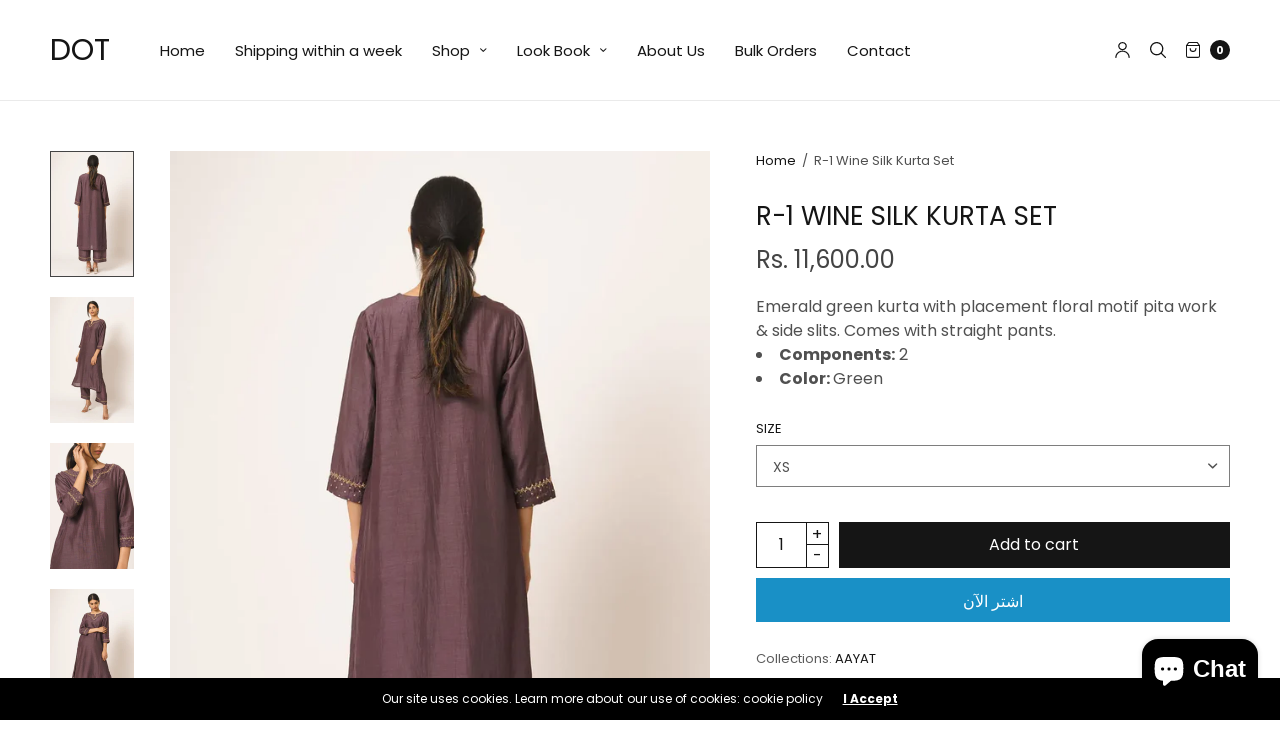

--- FILE ---
content_type: text/html; charset=utf-8
request_url: https://placethedot.in/ar/products/copy-of-r-1green-silk-kurta-set
body_size: 29944
content:
<!doctype html>
<html class="no-js" lang="ar">
<head>
	<meta charset="utf-8">
	<meta http-equiv="X-UA-Compatible" content="IE=edge,chrome=1">
	<meta name="viewport" content="width=device-width, initial-scale=1, maximum-scale=5, viewport-fit=cover">
	<link rel="canonical" href="https://placethedot.in/ar/products/copy-of-r-1green-silk-kurta-set">
	<link rel="preconnect" href="https://cdn.shopify.com" crossorigin><title>
	R-1 Wine Silk Kurta Set &ndash; DOT
	</title>

	
	<meta name="description" content="Emerald green kurta with placement floral motif pita work &amp;amp; side slits. Comes with straight pants. Components: 2 Color: Green">
	
<link rel="preconnect" href="https://fonts.shopifycdn.com" crossorigin>

<meta property="og:site_name" content="DOT">
<meta property="og:url" content="https://placethedot.in/ar/products/copy-of-r-1green-silk-kurta-set">
<meta property="og:title" content="R-1 Wine Silk Kurta Set">
<meta property="og:type" content="product">
<meta property="og:description" content="Emerald green kurta with placement floral motif pita work &amp;amp; side slits. Comes with straight pants. Components: 2 Color: Green"><meta property="og:image" content="http://placethedot.in/cdn/shop/products/r-1-light-wine_1-0906579001587043696.webp?v=1670835949">
  <meta property="og:image:secure_url" content="https://placethedot.in/cdn/shop/products/r-1-light-wine_1-0906579001587043696.webp?v=1670835949">
  <meta property="og:image:width" content="1150">
  <meta property="og:image:height" content="1725"><meta property="og:price:amount" content="11,600.00">
  <meta property="og:price:currency" content="INR"><meta name="twitter:card" content="summary_large_image">
<meta name="twitter:title" content="R-1 Wine Silk Kurta Set">
<meta name="twitter:description" content="Emerald green kurta with placement floral motif pita work &amp;amp; side slits. Comes with straight pants. Components: 2 Color: Green">


	<link href="//placethedot.in/cdn/shop/t/2/assets/app.css?v=78623851467503176411661354187" rel="stylesheet" type="text/css" media="all" />

	<style data-shopify>
	:root {
		--font-body-scale: 1.0;
		--font-heading-scale: 1.0;
	}

	@font-face {
  font-family: Poppins;
  font-weight: 400;
  font-style: normal;
  font-display: swap;
  src: url("//placethedot.in/cdn/fonts/poppins/poppins_n4.0ba78fa5af9b0e1a374041b3ceaadf0a43b41362.woff2") format("woff2"),
       url("//placethedot.in/cdn/fonts/poppins/poppins_n4.214741a72ff2596839fc9760ee7a770386cf16ca.woff") format("woff");
}

	@font-face {
  font-family: Poppins;
  font-weight: 700;
  font-style: normal;
  font-display: swap;
  src: url("//placethedot.in/cdn/fonts/poppins/poppins_n7.56758dcf284489feb014a026f3727f2f20a54626.woff2") format("woff2"),
       url("//placethedot.in/cdn/fonts/poppins/poppins_n7.f34f55d9b3d3205d2cd6f64955ff4b36f0cfd8da.woff") format("woff");
}

@font-face {
  font-family: Poppins;
  font-weight: 400;
  font-style: italic;
  font-display: swap;
  src: url("//placethedot.in/cdn/fonts/poppins/poppins_i4.846ad1e22474f856bd6b81ba4585a60799a9f5d2.woff2") format("woff2"),
       url("//placethedot.in/cdn/fonts/poppins/poppins_i4.56b43284e8b52fc64c1fd271f289a39e8477e9ec.woff") format("woff");
}

@font-face {
  font-family: Poppins;
  font-weight: 700;
  font-style: italic;
  font-display: swap;
  src: url("//placethedot.in/cdn/fonts/poppins/poppins_i7.42fd71da11e9d101e1e6c7932199f925f9eea42d.woff2") format("woff2"),
       url("//placethedot.in/cdn/fonts/poppins/poppins_i7.ec8499dbd7616004e21155106d13837fff4cf556.woff") format("woff");
}

h1,h2,h3,h4,h5,h6,
	.h1,.h2,.h3,.h4,.h5,.h6,
	.cart-product-link {
		font-style: normal;
		font-weight: 400;
		font-family: Poppins;
	}
	body,
	p {
		font-style: normal;
		font-weight: 400;
		font-family: Poppins;
	}
	
	:root {
		--color-heading: #151515;
	}
	:root {
		--color-text: #151515;
		--color-text-rgb: 21, 21, 21;
	}
	:root {
		--color-price: #444;
	}
	:root {
		--color-border:  #eaeaea;
	}
	:root {
		--bg-body: #ffffff;
		--bg-body--darken: #f2f2f2;
	}
	:root {
		--color-link: #151515;
	}
	:root {
		--color-link-hover: #666666;
	}
	:root {
		--color-stars: #151515;
	}
	.badge {
		color: #ffffff;
	}
	.badge.onsale {
		background-color: #647694;
	}
	.badge.out-of-stock {
		background-color: #8e8e8e;
	}
	.form-notification.error {
		background-color: #f34040;
	}
	.form-notification.error,
	.form-notification.error a {
		color: #ffffff;
	}
	.form-notification.success {
		background-color: #02b249;
	}
	.form-notification.success,
	.form-notification.success a {
		color: #151515;
	}
	.header:not(.fixed),
	.header.hover,
	.header:hover {
		background-color: #ffffff;
	}
	.thb-full-menu .sub-menu {
		background-color: #ffffff;
	}
	.header.light-title:hover a,
	.header.light-title.hover a,
	.header:not(.light-title) a {
		color: #151515;
	}
	.thb-full-menu>li a:before {
		border-color: #151515;
	}
	.header.light-title:hover a:hover,
	.header.light-title.hover a:hover,
	.header:not(.light-title) a:hover {
		color: #666666;
	}
	.header #quick_cart svg {
		stroke: #151515;
	}
	.header #quick_profile svg,
	.header #quick_search svg {
		fill: #151515;
	}
	.mobile-toggle span {
		background: #151515;
	}
	.side-panel header {
		background-color: #f4f4f4;
	}
	.side-panel header h6 {
		color: #151515;
	}
	.side-panel header svg {
		fill: #151515;
	}
	#wrapper .click-capture {
		background-color: rgba(192, 192, 192, 0.6);
	}
	@media only screen and (max-width: 767px) {
		.section-margin,
		.spr-container {
			margin: 40px 0;
		}
		.thb-product-detail.product {
			margin-bottom: 40px;
		}
	}
	@media only screen and (min-width: 768px) {
		.section-margin,
		.spr-container {
			margin: 70px 0;
		}
		.thb-product-detail:not(.section-no-bottom-margin) {
			margin-bottom: 70px !important;
		}
	}
	.products .product h3 {
		font-size: 16px;
	}
	.thb-full-menu,
	.header .account-holder a {
		font-size: 15px;
	}
	.badge {
		border-radius: 0px;
	}
	:root {
		--button-solid-bg: #151515;
		--button-solid-bg-hover: #2f2f2f
	}
	:root {
		--button-solid-text: #ffffff;
	}
	:root {
		--outline-button-color: #151515;
	}.thb-product-detail .product-information .stock.out-of-stock {
		border-color: #db4141;
		color: #db4141;
	}:root {
		--cart-remove: #db4141
	}</style>


	<script src="https://ajax.googleapis.com/ajax/libs/jquery/3.6.0/jquery.min.js"></script>
	<script>
		window.theme = window.theme || {};
		theme = {
			strings: {
				addToCart: "Add to cart",
				soldOut: "Sold out",
				unavailable: "Unavailable"
			},
			settings: {
				money_with_currency_format:"Rs. {{amount}}"},
			routes: {
				cart_add_url: '/ar/cart/add',
				search_url: '/ar/search',
				cart_change_url: '/ar/cart/change',
				cart_update_url: '/ar/cart/update',
				predictive_search_url: '/ar/search/suggest',
			}
		};
	</script>
	<script>window.performance && window.performance.mark && window.performance.mark('shopify.content_for_header.start');</script><meta id="shopify-digital-wallet" name="shopify-digital-wallet" content="/66090926302/digital_wallets/dialog">
<meta id="in-context-paypal-metadata" data-shop-id="66090926302" data-venmo-supported="false" data-environment="production" data-locale="en_US" data-paypal-v4="true" data-currency="INR">
<link rel="alternate" hreflang="x-default" href="https://placethedot.in/products/copy-of-r-1green-silk-kurta-set">
<link rel="alternate" hreflang="en" href="https://placethedot.in/products/copy-of-r-1green-silk-kurta-set">
<link rel="alternate" hreflang="fr" href="https://placethedot.in/fr/products/copy-of-r-1green-silk-kurta-set">
<link rel="alternate" hreflang="es" href="https://placethedot.in/es/products/copy-of-r-1green-silk-kurta-set">
<link rel="alternate" hreflang="ar" href="https://placethedot.in/ar/products/copy-of-r-1green-silk-kurta-set">
<link rel="alternate" hreflang="hi" href="https://placethedot.in/hi/products/copy-of-r-1green-silk-kurta-set">
<link rel="alternate" type="application/json+oembed" href="https://placethedot.in/ar/products/copy-of-r-1green-silk-kurta-set.oembed">
<script async="async" src="/checkouts/internal/preloads.js?locale=ar-IN"></script>
<script id="shopify-features" type="application/json">{"accessToken":"e48945db729db409426e13555904c8ee","betas":["rich-media-storefront-analytics"],"domain":"placethedot.in","predictiveSearch":true,"shopId":66090926302,"locale":"ar"}</script>
<script>var Shopify = Shopify || {};
Shopify.shop = "dot-30.myshopify.com";
Shopify.locale = "ar";
Shopify.currency = {"active":"INR","rate":"1.0"};
Shopify.country = "IN";
Shopify.theme = {"name":"North","id":134803685598,"schema_name":"North","schema_version":"1.4.1","theme_store_id":1460,"role":"main"};
Shopify.theme.handle = "null";
Shopify.theme.style = {"id":null,"handle":null};
Shopify.cdnHost = "placethedot.in/cdn";
Shopify.routes = Shopify.routes || {};
Shopify.routes.root = "/ar/";</script>
<script type="module">!function(o){(o.Shopify=o.Shopify||{}).modules=!0}(window);</script>
<script>!function(o){function n(){var o=[];function n(){o.push(Array.prototype.slice.apply(arguments))}return n.q=o,n}var t=o.Shopify=o.Shopify||{};t.loadFeatures=n(),t.autoloadFeatures=n()}(window);</script>
<script id="shop-js-analytics" type="application/json">{"pageType":"product"}</script>
<script defer="defer" async type="module" src="//placethedot.in/cdn/shopifycloud/shop-js/modules/v2/client.init-shop-cart-sync_BT-GjEfc.en.esm.js"></script>
<script defer="defer" async type="module" src="//placethedot.in/cdn/shopifycloud/shop-js/modules/v2/chunk.common_D58fp_Oc.esm.js"></script>
<script defer="defer" async type="module" src="//placethedot.in/cdn/shopifycloud/shop-js/modules/v2/chunk.modal_xMitdFEc.esm.js"></script>
<script type="module">
  await import("//placethedot.in/cdn/shopifycloud/shop-js/modules/v2/client.init-shop-cart-sync_BT-GjEfc.en.esm.js");
await import("//placethedot.in/cdn/shopifycloud/shop-js/modules/v2/chunk.common_D58fp_Oc.esm.js");
await import("//placethedot.in/cdn/shopifycloud/shop-js/modules/v2/chunk.modal_xMitdFEc.esm.js");

  window.Shopify.SignInWithShop?.initShopCartSync?.({"fedCMEnabled":true,"windoidEnabled":true});

</script>
<script>(function() {
  var isLoaded = false;
  function asyncLoad() {
    if (isLoaded) return;
    isLoaded = true;
    var urls = ["https:\/\/cdn.nfcube.com\/33008285562d8e6a54eaf816fb2b666f.js?shop=dot-30.myshopify.com"];
    for (var i = 0; i < urls.length; i++) {
      var s = document.createElement('script');
      s.type = 'text/javascript';
      s.async = true;
      s.src = urls[i];
      var x = document.getElementsByTagName('script')[0];
      x.parentNode.insertBefore(s, x);
    }
  };
  if(window.attachEvent) {
    window.attachEvent('onload', asyncLoad);
  } else {
    window.addEventListener('load', asyncLoad, false);
  }
})();</script>
<script id="__st">var __st={"a":66090926302,"offset":-18000,"reqid":"28ae2bdc-fa8a-430e-97fd-697f9cecd66d-1769278556","pageurl":"placethedot.in\/ar\/products\/copy-of-r-1green-silk-kurta-set","u":"9b3b4000b44c","p":"product","rtyp":"product","rid":7900886728926};</script>
<script>window.ShopifyPaypalV4VisibilityTracking = true;</script>
<script id="captcha-bootstrap">!function(){'use strict';const t='contact',e='account',n='new_comment',o=[[t,t],['blogs',n],['comments',n],[t,'customer']],c=[[e,'customer_login'],[e,'guest_login'],[e,'recover_customer_password'],[e,'create_customer']],r=t=>t.map((([t,e])=>`form[action*='/${t}']:not([data-nocaptcha='true']) input[name='form_type'][value='${e}']`)).join(','),a=t=>()=>t?[...document.querySelectorAll(t)].map((t=>t.form)):[];function s(){const t=[...o],e=r(t);return a(e)}const i='password',u='form_key',d=['recaptcha-v3-token','g-recaptcha-response','h-captcha-response',i],f=()=>{try{return window.sessionStorage}catch{return}},m='__shopify_v',_=t=>t.elements[u];function p(t,e,n=!1){try{const o=window.sessionStorage,c=JSON.parse(o.getItem(e)),{data:r}=function(t){const{data:e,action:n}=t;return t[m]||n?{data:e,action:n}:{data:t,action:n}}(c);for(const[e,n]of Object.entries(r))t.elements[e]&&(t.elements[e].value=n);n&&o.removeItem(e)}catch(o){console.error('form repopulation failed',{error:o})}}const l='form_type',E='cptcha';function T(t){t.dataset[E]=!0}const w=window,h=w.document,L='Shopify',v='ce_forms',y='captcha';let A=!1;((t,e)=>{const n=(g='f06e6c50-85a8-45c8-87d0-21a2b65856fe',I='https://cdn.shopify.com/shopifycloud/storefront-forms-hcaptcha/ce_storefront_forms_captcha_hcaptcha.v1.5.2.iife.js',D={infoText:'Protected by hCaptcha',privacyText:'Privacy',termsText:'Terms'},(t,e,n)=>{const o=w[L][v],c=o.bindForm;if(c)return c(t,g,e,D).then(n);var r;o.q.push([[t,g,e,D],n]),r=I,A||(h.body.append(Object.assign(h.createElement('script'),{id:'captcha-provider',async:!0,src:r})),A=!0)});var g,I,D;w[L]=w[L]||{},w[L][v]=w[L][v]||{},w[L][v].q=[],w[L][y]=w[L][y]||{},w[L][y].protect=function(t,e){n(t,void 0,e),T(t)},Object.freeze(w[L][y]),function(t,e,n,w,h,L){const[v,y,A,g]=function(t,e,n){const i=e?o:[],u=t?c:[],d=[...i,...u],f=r(d),m=r(i),_=r(d.filter((([t,e])=>n.includes(e))));return[a(f),a(m),a(_),s()]}(w,h,L),I=t=>{const e=t.target;return e instanceof HTMLFormElement?e:e&&e.form},D=t=>v().includes(t);t.addEventListener('submit',(t=>{const e=I(t);if(!e)return;const n=D(e)&&!e.dataset.hcaptchaBound&&!e.dataset.recaptchaBound,o=_(e),c=g().includes(e)&&(!o||!o.value);(n||c)&&t.preventDefault(),c&&!n&&(function(t){try{if(!f())return;!function(t){const e=f();if(!e)return;const n=_(t);if(!n)return;const o=n.value;o&&e.removeItem(o)}(t);const e=Array.from(Array(32),(()=>Math.random().toString(36)[2])).join('');!function(t,e){_(t)||t.append(Object.assign(document.createElement('input'),{type:'hidden',name:u})),t.elements[u].value=e}(t,e),function(t,e){const n=f();if(!n)return;const o=[...t.querySelectorAll(`input[type='${i}']`)].map((({name:t})=>t)),c=[...d,...o],r={};for(const[a,s]of new FormData(t).entries())c.includes(a)||(r[a]=s);n.setItem(e,JSON.stringify({[m]:1,action:t.action,data:r}))}(t,e)}catch(e){console.error('failed to persist form',e)}}(e),e.submit())}));const S=(t,e)=>{t&&!t.dataset[E]&&(n(t,e.some((e=>e===t))),T(t))};for(const o of['focusin','change'])t.addEventListener(o,(t=>{const e=I(t);D(e)&&S(e,y())}));const B=e.get('form_key'),M=e.get(l),P=B&&M;t.addEventListener('DOMContentLoaded',(()=>{const t=y();if(P)for(const e of t)e.elements[l].value===M&&p(e,B);[...new Set([...A(),...v().filter((t=>'true'===t.dataset.shopifyCaptcha))])].forEach((e=>S(e,t)))}))}(h,new URLSearchParams(w.location.search),n,t,e,['guest_login'])})(!0,!0)}();</script>
<script integrity="sha256-4kQ18oKyAcykRKYeNunJcIwy7WH5gtpwJnB7kiuLZ1E=" data-source-attribution="shopify.loadfeatures" defer="defer" src="//placethedot.in/cdn/shopifycloud/storefront/assets/storefront/load_feature-a0a9edcb.js" crossorigin="anonymous"></script>
<script data-source-attribution="shopify.dynamic_checkout.dynamic.init">var Shopify=Shopify||{};Shopify.PaymentButton=Shopify.PaymentButton||{isStorefrontPortableWallets:!0,init:function(){window.Shopify.PaymentButton.init=function(){};var t=document.createElement("script");t.src="https://placethedot.in/cdn/shopifycloud/portable-wallets/latest/portable-wallets.ar.js",t.type="module",document.head.appendChild(t)}};
</script>
<script data-source-attribution="shopify.dynamic_checkout.buyer_consent">
  function portableWalletsHideBuyerConsent(e){var t=document.getElementById("shopify-buyer-consent"),n=document.getElementById("shopify-subscription-policy-button");t&&n&&(t.classList.add("hidden"),t.setAttribute("aria-hidden","true"),n.removeEventListener("click",e))}function portableWalletsShowBuyerConsent(e){var t=document.getElementById("shopify-buyer-consent"),n=document.getElementById("shopify-subscription-policy-button");t&&n&&(t.classList.remove("hidden"),t.removeAttribute("aria-hidden"),n.addEventListener("click",e))}window.Shopify?.PaymentButton&&(window.Shopify.PaymentButton.hideBuyerConsent=portableWalletsHideBuyerConsent,window.Shopify.PaymentButton.showBuyerConsent=portableWalletsShowBuyerConsent);
</script>
<script>
  function portableWalletsCleanup(e){e&&e.src&&console.error("Failed to load portable wallets script "+e.src);var t=document.querySelectorAll("shopify-accelerated-checkout .shopify-payment-button__skeleton, shopify-accelerated-checkout-cart .wallet-cart-button__skeleton"),e=document.getElementById("shopify-buyer-consent");for(let e=0;e<t.length;e++)t[e].remove();e&&e.remove()}function portableWalletsNotLoadedAsModule(e){e instanceof ErrorEvent&&"string"==typeof e.message&&e.message.includes("import.meta")&&"string"==typeof e.filename&&e.filename.includes("portable-wallets")&&(window.removeEventListener("error",portableWalletsNotLoadedAsModule),window.Shopify.PaymentButton.failedToLoad=e,"loading"===document.readyState?document.addEventListener("DOMContentLoaded",window.Shopify.PaymentButton.init):window.Shopify.PaymentButton.init())}window.addEventListener("error",portableWalletsNotLoadedAsModule);
</script>

<script type="module" src="https://placethedot.in/cdn/shopifycloud/portable-wallets/latest/portable-wallets.ar.js" onError="portableWalletsCleanup(this)" crossorigin="anonymous"></script>
<script nomodule>
  document.addEventListener("DOMContentLoaded", portableWalletsCleanup);
</script>

<link id="shopify-accelerated-checkout-styles" rel="stylesheet" media="screen" href="https://placethedot.in/cdn/shopifycloud/portable-wallets/latest/accelerated-checkout-backwards-compat.css" crossorigin="anonymous">
<style id="shopify-accelerated-checkout-cart">
        #shopify-buyer-consent {
  margin-top: 1em;
  display: inline-block;
  width: 100%;
}

#shopify-buyer-consent.hidden {
  display: none;
}

#shopify-subscription-policy-button {
  background: none;
  border: none;
  padding: 0;
  text-decoration: underline;
  font-size: inherit;
  cursor: pointer;
}

#shopify-subscription-policy-button::before {
  box-shadow: none;
}

      </style>
<script id="sections-script" data-sections="product-recommendations" defer="defer" src="//placethedot.in/cdn/shop/t/2/compiled_assets/scripts.js?v=528"></script>
<script>window.performance && window.performance.mark && window.performance.mark('shopify.content_for_header.end');</script> <!-- Header hook for plugins -->

	<script>document.documentElement.className = document.documentElement.className.replace('no-js', 'js');</script>
<script src="https://cdn.shopify.com/extensions/e8878072-2f6b-4e89-8082-94b04320908d/inbox-1254/assets/inbox-chat-loader.js" type="text/javascript" defer="defer"></script>
<link href="https://monorail-edge.shopifysvc.com" rel="dns-prefetch">
<script>(function(){if ("sendBeacon" in navigator && "performance" in window) {try {var session_token_from_headers = performance.getEntriesByType('navigation')[0].serverTiming.find(x => x.name == '_s').description;} catch {var session_token_from_headers = undefined;}var session_cookie_matches = document.cookie.match(/_shopify_s=([^;]*)/);var session_token_from_cookie = session_cookie_matches && session_cookie_matches.length === 2 ? session_cookie_matches[1] : "";var session_token = session_token_from_headers || session_token_from_cookie || "";function handle_abandonment_event(e) {var entries = performance.getEntries().filter(function(entry) {return /monorail-edge.shopifysvc.com/.test(entry.name);});if (!window.abandonment_tracked && entries.length === 0) {window.abandonment_tracked = true;var currentMs = Date.now();var navigation_start = performance.timing.navigationStart;var payload = {shop_id: 66090926302,url: window.location.href,navigation_start,duration: currentMs - navigation_start,session_token,page_type: "product"};window.navigator.sendBeacon("https://monorail-edge.shopifysvc.com/v1/produce", JSON.stringify({schema_id: "online_store_buyer_site_abandonment/1.1",payload: payload,metadata: {event_created_at_ms: currentMs,event_sent_at_ms: currentMs}}));}}window.addEventListener('pagehide', handle_abandonment_event);}}());</script>
<script id="web-pixels-manager-setup">(function e(e,d,r,n,o){if(void 0===o&&(o={}),!Boolean(null===(a=null===(i=window.Shopify)||void 0===i?void 0:i.analytics)||void 0===a?void 0:a.replayQueue)){var i,a;window.Shopify=window.Shopify||{};var t=window.Shopify;t.analytics=t.analytics||{};var s=t.analytics;s.replayQueue=[],s.publish=function(e,d,r){return s.replayQueue.push([e,d,r]),!0};try{self.performance.mark("wpm:start")}catch(e){}var l=function(){var e={modern:/Edge?\/(1{2}[4-9]|1[2-9]\d|[2-9]\d{2}|\d{4,})\.\d+(\.\d+|)|Firefox\/(1{2}[4-9]|1[2-9]\d|[2-9]\d{2}|\d{4,})\.\d+(\.\d+|)|Chrom(ium|e)\/(9{2}|\d{3,})\.\d+(\.\d+|)|(Maci|X1{2}).+ Version\/(15\.\d+|(1[6-9]|[2-9]\d|\d{3,})\.\d+)([,.]\d+|)( \(\w+\)|)( Mobile\/\w+|) Safari\/|Chrome.+OPR\/(9{2}|\d{3,})\.\d+\.\d+|(CPU[ +]OS|iPhone[ +]OS|CPU[ +]iPhone|CPU IPhone OS|CPU iPad OS)[ +]+(15[._]\d+|(1[6-9]|[2-9]\d|\d{3,})[._]\d+)([._]\d+|)|Android:?[ /-](13[3-9]|1[4-9]\d|[2-9]\d{2}|\d{4,})(\.\d+|)(\.\d+|)|Android.+Firefox\/(13[5-9]|1[4-9]\d|[2-9]\d{2}|\d{4,})\.\d+(\.\d+|)|Android.+Chrom(ium|e)\/(13[3-9]|1[4-9]\d|[2-9]\d{2}|\d{4,})\.\d+(\.\d+|)|SamsungBrowser\/([2-9]\d|\d{3,})\.\d+/,legacy:/Edge?\/(1[6-9]|[2-9]\d|\d{3,})\.\d+(\.\d+|)|Firefox\/(5[4-9]|[6-9]\d|\d{3,})\.\d+(\.\d+|)|Chrom(ium|e)\/(5[1-9]|[6-9]\d|\d{3,})\.\d+(\.\d+|)([\d.]+$|.*Safari\/(?![\d.]+ Edge\/[\d.]+$))|(Maci|X1{2}).+ Version\/(10\.\d+|(1[1-9]|[2-9]\d|\d{3,})\.\d+)([,.]\d+|)( \(\w+\)|)( Mobile\/\w+|) Safari\/|Chrome.+OPR\/(3[89]|[4-9]\d|\d{3,})\.\d+\.\d+|(CPU[ +]OS|iPhone[ +]OS|CPU[ +]iPhone|CPU IPhone OS|CPU iPad OS)[ +]+(10[._]\d+|(1[1-9]|[2-9]\d|\d{3,})[._]\d+)([._]\d+|)|Android:?[ /-](13[3-9]|1[4-9]\d|[2-9]\d{2}|\d{4,})(\.\d+|)(\.\d+|)|Mobile Safari.+OPR\/([89]\d|\d{3,})\.\d+\.\d+|Android.+Firefox\/(13[5-9]|1[4-9]\d|[2-9]\d{2}|\d{4,})\.\d+(\.\d+|)|Android.+Chrom(ium|e)\/(13[3-9]|1[4-9]\d|[2-9]\d{2}|\d{4,})\.\d+(\.\d+|)|Android.+(UC? ?Browser|UCWEB|U3)[ /]?(15\.([5-9]|\d{2,})|(1[6-9]|[2-9]\d|\d{3,})\.\d+)\.\d+|SamsungBrowser\/(5\.\d+|([6-9]|\d{2,})\.\d+)|Android.+MQ{2}Browser\/(14(\.(9|\d{2,})|)|(1[5-9]|[2-9]\d|\d{3,})(\.\d+|))(\.\d+|)|K[Aa][Ii]OS\/(3\.\d+|([4-9]|\d{2,})\.\d+)(\.\d+|)/},d=e.modern,r=e.legacy,n=navigator.userAgent;return n.match(d)?"modern":n.match(r)?"legacy":"unknown"}(),u="modern"===l?"modern":"legacy",c=(null!=n?n:{modern:"",legacy:""})[u],f=function(e){return[e.baseUrl,"/wpm","/b",e.hashVersion,"modern"===e.buildTarget?"m":"l",".js"].join("")}({baseUrl:d,hashVersion:r,buildTarget:u}),m=function(e){var d=e.version,r=e.bundleTarget,n=e.surface,o=e.pageUrl,i=e.monorailEndpoint;return{emit:function(e){var a=e.status,t=e.errorMsg,s=(new Date).getTime(),l=JSON.stringify({metadata:{event_sent_at_ms:s},events:[{schema_id:"web_pixels_manager_load/3.1",payload:{version:d,bundle_target:r,page_url:o,status:a,surface:n,error_msg:t},metadata:{event_created_at_ms:s}}]});if(!i)return console&&console.warn&&console.warn("[Web Pixels Manager] No Monorail endpoint provided, skipping logging."),!1;try{return self.navigator.sendBeacon.bind(self.navigator)(i,l)}catch(e){}var u=new XMLHttpRequest;try{return u.open("POST",i,!0),u.setRequestHeader("Content-Type","text/plain"),u.send(l),!0}catch(e){return console&&console.warn&&console.warn("[Web Pixels Manager] Got an unhandled error while logging to Monorail."),!1}}}}({version:r,bundleTarget:l,surface:e.surface,pageUrl:self.location.href,monorailEndpoint:e.monorailEndpoint});try{o.browserTarget=l,function(e){var d=e.src,r=e.async,n=void 0===r||r,o=e.onload,i=e.onerror,a=e.sri,t=e.scriptDataAttributes,s=void 0===t?{}:t,l=document.createElement("script"),u=document.querySelector("head"),c=document.querySelector("body");if(l.async=n,l.src=d,a&&(l.integrity=a,l.crossOrigin="anonymous"),s)for(var f in s)if(Object.prototype.hasOwnProperty.call(s,f))try{l.dataset[f]=s[f]}catch(e){}if(o&&l.addEventListener("load",o),i&&l.addEventListener("error",i),u)u.appendChild(l);else{if(!c)throw new Error("Did not find a head or body element to append the script");c.appendChild(l)}}({src:f,async:!0,onload:function(){if(!function(){var e,d;return Boolean(null===(d=null===(e=window.Shopify)||void 0===e?void 0:e.analytics)||void 0===d?void 0:d.initialized)}()){var d=window.webPixelsManager.init(e)||void 0;if(d){var r=window.Shopify.analytics;r.replayQueue.forEach((function(e){var r=e[0],n=e[1],o=e[2];d.publishCustomEvent(r,n,o)})),r.replayQueue=[],r.publish=d.publishCustomEvent,r.visitor=d.visitor,r.initialized=!0}}},onerror:function(){return m.emit({status:"failed",errorMsg:"".concat(f," has failed to load")})},sri:function(e){var d=/^sha384-[A-Za-z0-9+/=]+$/;return"string"==typeof e&&d.test(e)}(c)?c:"",scriptDataAttributes:o}),m.emit({status:"loading"})}catch(e){m.emit({status:"failed",errorMsg:(null==e?void 0:e.message)||"Unknown error"})}}})({shopId: 66090926302,storefrontBaseUrl: "https://placethedot.in",extensionsBaseUrl: "https://extensions.shopifycdn.com/cdn/shopifycloud/web-pixels-manager",monorailEndpoint: "https://monorail-edge.shopifysvc.com/unstable/produce_batch",surface: "storefront-renderer",enabledBetaFlags: ["2dca8a86"],webPixelsConfigList: [{"id":"129728734","configuration":"{\"pixel_id\":\"269267399002676\",\"pixel_type\":\"facebook_pixel\",\"metaapp_system_user_token\":\"-\"}","eventPayloadVersion":"v1","runtimeContext":"OPEN","scriptVersion":"ca16bc87fe92b6042fbaa3acc2fbdaa6","type":"APP","apiClientId":2329312,"privacyPurposes":["ANALYTICS","MARKETING","SALE_OF_DATA"],"dataSharingAdjustments":{"protectedCustomerApprovalScopes":["read_customer_address","read_customer_email","read_customer_name","read_customer_personal_data","read_customer_phone"]}},{"id":"shopify-app-pixel","configuration":"{}","eventPayloadVersion":"v1","runtimeContext":"STRICT","scriptVersion":"0450","apiClientId":"shopify-pixel","type":"APP","privacyPurposes":["ANALYTICS","MARKETING"]},{"id":"shopify-custom-pixel","eventPayloadVersion":"v1","runtimeContext":"LAX","scriptVersion":"0450","apiClientId":"shopify-pixel","type":"CUSTOM","privacyPurposes":["ANALYTICS","MARKETING"]}],isMerchantRequest: false,initData: {"shop":{"name":"DOT","paymentSettings":{"currencyCode":"INR"},"myshopifyDomain":"dot-30.myshopify.com","countryCode":"IN","storefrontUrl":"https:\/\/placethedot.in\/ar"},"customer":null,"cart":null,"checkout":null,"productVariants":[{"price":{"amount":11600.0,"currencyCode":"INR"},"product":{"title":"R-1 Wine Silk Kurta Set","vendor":"DOT","id":"7900886728926","untranslatedTitle":"R-1 Wine Silk Kurta Set","url":"\/ar\/products\/copy-of-r-1green-silk-kurta-set","type":"Kurta set"},"id":"43741583507678","image":{"src":"\/\/placethedot.in\/cdn\/shop\/products\/r-1-light-wine_1-0906579001587043696.webp?v=1670835949"},"sku":"DOTR-1057","title":"XS","untranslatedTitle":"XS"},{"price":{"amount":11600.0,"currencyCode":"INR"},"product":{"title":"R-1 Wine Silk Kurta Set","vendor":"DOT","id":"7900886728926","untranslatedTitle":"R-1 Wine Silk Kurta Set","url":"\/ar\/products\/copy-of-r-1green-silk-kurta-set","type":"Kurta set"},"id":"43741583540446","image":{"src":"\/\/placethedot.in\/cdn\/shop\/products\/r-1-light-wine_1-0906579001587043696.webp?v=1670835949"},"sku":"DOTR-1057","title":"S","untranslatedTitle":"S"},{"price":{"amount":11600.0,"currencyCode":"INR"},"product":{"title":"R-1 Wine Silk Kurta Set","vendor":"DOT","id":"7900886728926","untranslatedTitle":"R-1 Wine Silk Kurta Set","url":"\/ar\/products\/copy-of-r-1green-silk-kurta-set","type":"Kurta set"},"id":"43741583573214","image":{"src":"\/\/placethedot.in\/cdn\/shop\/products\/r-1-light-wine_1-0906579001587043696.webp?v=1670835949"},"sku":"DOTR-1057","title":"M","untranslatedTitle":"M"},{"price":{"amount":11600.0,"currencyCode":"INR"},"product":{"title":"R-1 Wine Silk Kurta Set","vendor":"DOT","id":"7900886728926","untranslatedTitle":"R-1 Wine Silk Kurta Set","url":"\/ar\/products\/copy-of-r-1green-silk-kurta-set","type":"Kurta set"},"id":"43741583605982","image":{"src":"\/\/placethedot.in\/cdn\/shop\/products\/r-1-light-wine_1-0906579001587043696.webp?v=1670835949"},"sku":"DOTR-1057","title":"L","untranslatedTitle":"L"},{"price":{"amount":11600.0,"currencyCode":"INR"},"product":{"title":"R-1 Wine Silk Kurta Set","vendor":"DOT","id":"7900886728926","untranslatedTitle":"R-1 Wine Silk Kurta Set","url":"\/ar\/products\/copy-of-r-1green-silk-kurta-set","type":"Kurta set"},"id":"43741583638750","image":{"src":"\/\/placethedot.in\/cdn\/shop\/products\/r-1-light-wine_1-0906579001587043696.webp?v=1670835949"},"sku":"DOTR-1057","title":"XL","untranslatedTitle":"XL"},{"price":{"amount":11600.0,"currencyCode":"INR"},"product":{"title":"R-1 Wine Silk Kurta Set","vendor":"DOT","id":"7900886728926","untranslatedTitle":"R-1 Wine Silk Kurta Set","url":"\/ar\/products\/copy-of-r-1green-silk-kurta-set","type":"Kurta set"},"id":"43741583671518","image":{"src":"\/\/placethedot.in\/cdn\/shop\/products\/r-1-light-wine_1-0906579001587043696.webp?v=1670835949"},"sku":"DOTR-1057","title":"XXL","untranslatedTitle":"XXL"},{"price":{"amount":11600.0,"currencyCode":"INR"},"product":{"title":"R-1 Wine Silk Kurta Set","vendor":"DOT","id":"7900886728926","untranslatedTitle":"R-1 Wine Silk Kurta Set","url":"\/ar\/products\/copy-of-r-1green-silk-kurta-set","type":"Kurta set"},"id":"43741583704286","image":{"src":"\/\/placethedot.in\/cdn\/shop\/products\/r-1-light-wine_1-0906579001587043696.webp?v=1670835949"},"sku":"DOTR-1057","title":"Custom","untranslatedTitle":"Custom"}],"purchasingCompany":null},},"https://placethedot.in/cdn","fcfee988w5aeb613cpc8e4bc33m6693e112",{"modern":"","legacy":""},{"shopId":"66090926302","storefrontBaseUrl":"https:\/\/placethedot.in","extensionBaseUrl":"https:\/\/extensions.shopifycdn.com\/cdn\/shopifycloud\/web-pixels-manager","surface":"storefront-renderer","enabledBetaFlags":"[\"2dca8a86\"]","isMerchantRequest":"false","hashVersion":"fcfee988w5aeb613cpc8e4bc33m6693e112","publish":"custom","events":"[[\"page_viewed\",{}],[\"product_viewed\",{\"productVariant\":{\"price\":{\"amount\":11600.0,\"currencyCode\":\"INR\"},\"product\":{\"title\":\"R-1 Wine Silk Kurta Set\",\"vendor\":\"DOT\",\"id\":\"7900886728926\",\"untranslatedTitle\":\"R-1 Wine Silk Kurta Set\",\"url\":\"\/ar\/products\/copy-of-r-1green-silk-kurta-set\",\"type\":\"Kurta set\"},\"id\":\"43741583507678\",\"image\":{\"src\":\"\/\/placethedot.in\/cdn\/shop\/products\/r-1-light-wine_1-0906579001587043696.webp?v=1670835949\"},\"sku\":\"DOTR-1057\",\"title\":\"XS\",\"untranslatedTitle\":\"XS\"}}]]"});</script><script>
  window.ShopifyAnalytics = window.ShopifyAnalytics || {};
  window.ShopifyAnalytics.meta = window.ShopifyAnalytics.meta || {};
  window.ShopifyAnalytics.meta.currency = 'INR';
  var meta = {"product":{"id":7900886728926,"gid":"gid:\/\/shopify\/Product\/7900886728926","vendor":"DOT","type":"Kurta set","handle":"copy-of-r-1green-silk-kurta-set","variants":[{"id":43741583507678,"price":1160000,"name":"R-1 Wine Silk Kurta Set - XS","public_title":"XS","sku":"DOTR-1057"},{"id":43741583540446,"price":1160000,"name":"R-1 Wine Silk Kurta Set - S","public_title":"S","sku":"DOTR-1057"},{"id":43741583573214,"price":1160000,"name":"R-1 Wine Silk Kurta Set - M","public_title":"M","sku":"DOTR-1057"},{"id":43741583605982,"price":1160000,"name":"R-1 Wine Silk Kurta Set - L","public_title":"L","sku":"DOTR-1057"},{"id":43741583638750,"price":1160000,"name":"R-1 Wine Silk Kurta Set - XL","public_title":"XL","sku":"DOTR-1057"},{"id":43741583671518,"price":1160000,"name":"R-1 Wine Silk Kurta Set - XXL","public_title":"XXL","sku":"DOTR-1057"},{"id":43741583704286,"price":1160000,"name":"R-1 Wine Silk Kurta Set - Custom","public_title":"Custom","sku":"DOTR-1057"}],"remote":false},"page":{"pageType":"product","resourceType":"product","resourceId":7900886728926,"requestId":"28ae2bdc-fa8a-430e-97fd-697f9cecd66d-1769278556"}};
  for (var attr in meta) {
    window.ShopifyAnalytics.meta[attr] = meta[attr];
  }
</script>
<script class="analytics">
  (function () {
    var customDocumentWrite = function(content) {
      var jquery = null;

      if (window.jQuery) {
        jquery = window.jQuery;
      } else if (window.Checkout && window.Checkout.$) {
        jquery = window.Checkout.$;
      }

      if (jquery) {
        jquery('body').append(content);
      }
    };

    var hasLoggedConversion = function(token) {
      if (token) {
        return document.cookie.indexOf('loggedConversion=' + token) !== -1;
      }
      return false;
    }

    var setCookieIfConversion = function(token) {
      if (token) {
        var twoMonthsFromNow = new Date(Date.now());
        twoMonthsFromNow.setMonth(twoMonthsFromNow.getMonth() + 2);

        document.cookie = 'loggedConversion=' + token + '; expires=' + twoMonthsFromNow;
      }
    }

    var trekkie = window.ShopifyAnalytics.lib = window.trekkie = window.trekkie || [];
    if (trekkie.integrations) {
      return;
    }
    trekkie.methods = [
      'identify',
      'page',
      'ready',
      'track',
      'trackForm',
      'trackLink'
    ];
    trekkie.factory = function(method) {
      return function() {
        var args = Array.prototype.slice.call(arguments);
        args.unshift(method);
        trekkie.push(args);
        return trekkie;
      };
    };
    for (var i = 0; i < trekkie.methods.length; i++) {
      var key = trekkie.methods[i];
      trekkie[key] = trekkie.factory(key);
    }
    trekkie.load = function(config) {
      trekkie.config = config || {};
      trekkie.config.initialDocumentCookie = document.cookie;
      var first = document.getElementsByTagName('script')[0];
      var script = document.createElement('script');
      script.type = 'text/javascript';
      script.onerror = function(e) {
        var scriptFallback = document.createElement('script');
        scriptFallback.type = 'text/javascript';
        scriptFallback.onerror = function(error) {
                var Monorail = {
      produce: function produce(monorailDomain, schemaId, payload) {
        var currentMs = new Date().getTime();
        var event = {
          schema_id: schemaId,
          payload: payload,
          metadata: {
            event_created_at_ms: currentMs,
            event_sent_at_ms: currentMs
          }
        };
        return Monorail.sendRequest("https://" + monorailDomain + "/v1/produce", JSON.stringify(event));
      },
      sendRequest: function sendRequest(endpointUrl, payload) {
        // Try the sendBeacon API
        if (window && window.navigator && typeof window.navigator.sendBeacon === 'function' && typeof window.Blob === 'function' && !Monorail.isIos12()) {
          var blobData = new window.Blob([payload], {
            type: 'text/plain'
          });

          if (window.navigator.sendBeacon(endpointUrl, blobData)) {
            return true;
          } // sendBeacon was not successful

        } // XHR beacon

        var xhr = new XMLHttpRequest();

        try {
          xhr.open('POST', endpointUrl);
          xhr.setRequestHeader('Content-Type', 'text/plain');
          xhr.send(payload);
        } catch (e) {
          console.log(e);
        }

        return false;
      },
      isIos12: function isIos12() {
        return window.navigator.userAgent.lastIndexOf('iPhone; CPU iPhone OS 12_') !== -1 || window.navigator.userAgent.lastIndexOf('iPad; CPU OS 12_') !== -1;
      }
    };
    Monorail.produce('monorail-edge.shopifysvc.com',
      'trekkie_storefront_load_errors/1.1',
      {shop_id: 66090926302,
      theme_id: 134803685598,
      app_name: "storefront",
      context_url: window.location.href,
      source_url: "//placethedot.in/cdn/s/trekkie.storefront.8d95595f799fbf7e1d32231b9a28fd43b70c67d3.min.js"});

        };
        scriptFallback.async = true;
        scriptFallback.src = '//placethedot.in/cdn/s/trekkie.storefront.8d95595f799fbf7e1d32231b9a28fd43b70c67d3.min.js';
        first.parentNode.insertBefore(scriptFallback, first);
      };
      script.async = true;
      script.src = '//placethedot.in/cdn/s/trekkie.storefront.8d95595f799fbf7e1d32231b9a28fd43b70c67d3.min.js';
      first.parentNode.insertBefore(script, first);
    };
    trekkie.load(
      {"Trekkie":{"appName":"storefront","development":false,"defaultAttributes":{"shopId":66090926302,"isMerchantRequest":null,"themeId":134803685598,"themeCityHash":"16975271071563549741","contentLanguage":"ar","currency":"INR","eventMetadataId":"040bb3d5-75f6-4bda-9f29-94feb73a9ccf"},"isServerSideCookieWritingEnabled":true,"monorailRegion":"shop_domain","enabledBetaFlags":["65f19447"]},"Session Attribution":{},"S2S":{"facebookCapiEnabled":true,"source":"trekkie-storefront-renderer","apiClientId":580111}}
    );

    var loaded = false;
    trekkie.ready(function() {
      if (loaded) return;
      loaded = true;

      window.ShopifyAnalytics.lib = window.trekkie;

      var originalDocumentWrite = document.write;
      document.write = customDocumentWrite;
      try { window.ShopifyAnalytics.merchantGoogleAnalytics.call(this); } catch(error) {};
      document.write = originalDocumentWrite;

      window.ShopifyAnalytics.lib.page(null,{"pageType":"product","resourceType":"product","resourceId":7900886728926,"requestId":"28ae2bdc-fa8a-430e-97fd-697f9cecd66d-1769278556","shopifyEmitted":true});

      var match = window.location.pathname.match(/checkouts\/(.+)\/(thank_you|post_purchase)/)
      var token = match? match[1]: undefined;
      if (!hasLoggedConversion(token)) {
        setCookieIfConversion(token);
        window.ShopifyAnalytics.lib.track("Viewed Product",{"currency":"INR","variantId":43741583507678,"productId":7900886728926,"productGid":"gid:\/\/shopify\/Product\/7900886728926","name":"R-1 Wine Silk Kurta Set - XS","price":"11600.00","sku":"DOTR-1057","brand":"DOT","variant":"XS","category":"Kurta set","nonInteraction":true,"remote":false},undefined,undefined,{"shopifyEmitted":true});
      window.ShopifyAnalytics.lib.track("monorail:\/\/trekkie_storefront_viewed_product\/1.1",{"currency":"INR","variantId":43741583507678,"productId":7900886728926,"productGid":"gid:\/\/shopify\/Product\/7900886728926","name":"R-1 Wine Silk Kurta Set - XS","price":"11600.00","sku":"DOTR-1057","brand":"DOT","variant":"XS","category":"Kurta set","nonInteraction":true,"remote":false,"referer":"https:\/\/placethedot.in\/ar\/products\/copy-of-r-1green-silk-kurta-set"});
      }
    });


        var eventsListenerScript = document.createElement('script');
        eventsListenerScript.async = true;
        eventsListenerScript.src = "//placethedot.in/cdn/shopifycloud/storefront/assets/shop_events_listener-3da45d37.js";
        document.getElementsByTagName('head')[0].appendChild(eventsListenerScript);

})();</script>
<script
  defer
  src="https://placethedot.in/cdn/shopifycloud/perf-kit/shopify-perf-kit-3.0.4.min.js"
  data-application="storefront-renderer"
  data-shop-id="66090926302"
  data-render-region="gcp-us-central1"
  data-page-type="product"
  data-theme-instance-id="134803685598"
  data-theme-name="North"
  data-theme-version="1.4.1"
  data-monorail-region="shop_domain"
  data-resource-timing-sampling-rate="10"
  data-shs="true"
  data-shs-beacon="true"
  data-shs-export-with-fetch="true"
  data-shs-logs-sample-rate="1"
  data-shs-beacon-endpoint="https://placethedot.in/api/collect"
></script>
</head>
<body class="template-product">
	<a class="screen-reader-shortcut" href="#main-content">Skip to content</a>
	<div id="wrapper" class="open">
		<div id="shopify-section-announcement-bar" class="shopify-section announcement-section">

</div>
		<div id="shopify-section-header" class="shopify-section header-section"><header class="header style2">
  <div class="row align-center ">
		<div class="small-12 columns">
			<div class="header-grid">
		    <div class="hide-for-large toggle-holder">
					<a href="#mobile-menu" class="mobile-toggle" title="Toggle Mobile Menu">
						<span></span>
						<span></span>
						<span></span>
					</a>
				</div>
				<div class="logo-and-menu">
		      <div class="logo-holder">
		        
		          <a class="logolink text" href="/ar">
		            DOT
		          </a>
		        
		      </div>
		      <nav class="menu-holder">
		        <ul class="thb-full-menu uppercase-false" role="menubar">
  
	  
	  
	  <li class="">
	    <a href="/ar" title="Home">Home</a>
	    
	  </li>
  
	  
	  
	  <li class="">
	    <a href="/ar/collections/shipping-within-a-week" title="Shipping within a week">Shipping within a week</a>
	    
	  </li>
  
	  
	  
	  <li class="menu-item-has-children">
	    <a href="/ar/collections/all" title="Shop">Shop</a>
	    
		    <ul class="sub-menu" tabindex="-1">
	        
						
					  
		        <li class="menu-item-has-children" role="none">
		          <a href="/ar/collections/all" title="Women" role="menuitem">Women</a>
							
								<ul class="sub-menu" role="menu">
									
										
										
										<li class="" role="none">
											<a href="/ar/collections/signature-ghoomar-anarkali" title="Signature Ghoomar Anarkali" role="menuitem">Signature Ghoomar Anarkali</a>
										</li>
									
										
										
										<li class="" role="none">
											<a href="/ar/collections/kurta-sets" title="Kurta sets" role="menuitem">Kurta sets</a>
										</li>
									
										
										
										<li class="" role="none">
											<a href="/ar/collections/sarees" title="Saree" role="menuitem">Saree</a>
										</li>
									
										
										
										<li class="" role="none">
											<a href="/ar/pages/comind-soon" title="Lehengas" role="menuitem">Lehengas</a>
										</li>
									
										
										
										<li class="" role="none">
											<a href="/ar/collections/jackets" title="Jackets" role="menuitem">Jackets</a>
										</li>
									
										
										
										<li class="" role="none">
											<a href="/ar/collections/dupattas" title="Dupattas" role="menuitem">Dupattas</a>
										</li>
									
										
										
										<li class="" role="none">
											<a href="/ar/collections/shawl" title="Shawls" role="menuitem">Shawls</a>
										</li>
									
										
										
										<li class="" role="none">
											<a href="/ar/collections/batwa" title="Batwa" role="menuitem">Batwa</a>
										</li>
									
								</ul>
							
		        </li>
					
						
					  
		        <li class="menu-item-has-children" role="none">
		          <a href="/ar/pages/comind-soon" title="Kids" role="menuitem">Kids</a>
							
								<ul class="sub-menu" role="menu">
									
										
										
										<li class="" role="none">
											<a href="/ar/pages/comind-soon" title="Mini - Kurta sets" role="menuitem">Mini - Kurta sets</a>
										</li>
									
								</ul>
							
		        </li>
					
						
					  
		        <li class="menu-item-has-children" role="none">
		          <a href="/ar/collections/shipping-within-a-week" title="Collections" role="menuitem">Collections</a>
							
								<ul class="sub-menu" role="menu">
									
										
										
										<li class="" role="none">
											<a href="/ar/collections/bloom-noir" title="BLOOM NOIR" role="menuitem">BLOOM NOIR</a>
										</li>
									
										
										
										<li class="" role="none">
											<a href="/ar/collections/shipping-within-a-week" title="Shipping within a week" role="menuitem">Shipping within a week</a>
										</li>
									
										
										
										<li class="" role="none">
											<a href="/ar/collections/iksha/IKSHA+EMBROIDERED+WOMEN+NEW-ARRIVALS" title="Iksha" role="menuitem">Iksha</a>
										</li>
									
										
										
										<li class="" role="none">
											<a href="https://placethedot.in/collections/the-garden-within" title="The Garden Within" role="menuitem">The Garden Within</a>
										</li>
									
										
										
										<li class="" role="none">
											<a href="https://placethedot.in/collections/lightly-bloom-1" title="lightly Bloom" role="menuitem">lightly Bloom</a>
										</li>
									
										
										
										<li class="" role="none">
											<a href="/ar/collections/talia-ss-23" title="Talia SS/23" role="menuitem">Talia SS/23</a>
										</li>
									
										
										
										<li class="" role="none">
											<a href="/ar/collections/talia" title="Talia" role="menuitem">Talia</a>
										</li>
									
										
										
										<li class="" role="none">
											<a href="/ar/collections/gulfaam" title="Gulfaam " role="menuitem">Gulfaam </a>
										</li>
									
										
										
										<li class="" role="none">
											<a href="/ar/collections/mehr" title="Mehr" role="menuitem">Mehr</a>
										</li>
									
										
										
										<li class="" role="none">
											<a href="/ar/collections/asma" title="Aayat" role="menuitem">Aayat</a>
										</li>
									
										
										
										<li class="" role="none">
											<a href="/ar/collections/zuhoor" title="Zuhoor" role="menuitem">Zuhoor</a>
										</li>
									
										
										
										<li class="" role="none">
											<a href="/ar/collections/sufaid" title="Sufaid" role="menuitem">Sufaid</a>
										</li>
									
										
										
										<li class="" role="none">
											<a href="/ar/collections/ss-22" title="Kashish" role="menuitem">Kashish</a>
										</li>
									
								</ul>
							
		        </li>
					
		    </ul>
	    
	  </li>
  
	  
	  
	  <li class="menu-item-has-children">
	    <a href="/ar" title="Look Book">Look Book</a>
	    
		    <ul class="sub-menu" tabindex="-1">
	        
						
					  
		        <li class="" role="none">
		          <a href="https://cdn.shopify.com/s/files/1/0660/9092/6302/files/DOT_catalogue.pdf?v=1662656170" title="Kashish" role="menuitem">Kashish</a>
							
		        </li>
					
						
					  
		        <li class="" role="none">
		          <a href="/ar" title="Gulfaam" role="menuitem">Gulfaam</a>
							
		        </li>
					
						
					  
		        <li class="" role="none">
		          <a href="https://cdn.shopify.com/s/files/1/0660/9092/6302/files/Sufaid_lookbook.pdf?v=1661676356" title="Sufaid" role="menuitem">Sufaid</a>
							
		        </li>
					
						
					  
		        <li class="" role="none">
		          <a href="https://cdn.shopify.com/s/files/1/0660/9092/6302/files/MEHR_LOOKBOOK-compressed.pdf?v=1661676581" title="Mehr" role="menuitem">Mehr</a>
							
		        </li>
					
						
					  
		        <li class="" role="none">
		          <a href="https://cdn.shopify.com/s/files/1/0660/9092/6302/files/Aayat_lookbook_2.pdf?v=1662654737" title="Aayat" role="menuitem">Aayat</a>
							
		        </li>
					
						
					  
		        <li class="" role="none">
		          <a href="https://cdn.shopify.com/s/files/1/0660/9092/6302/files/Zuhoor_Lookbook.pdf?v=1662655998" title="Zuhoor" role="menuitem">Zuhoor</a>
							
		        </li>
					
						
					  
		        <li class="" role="none">
		          <a href="https://cdn.shopify.com/s/files/1/0660/9092/6302/files/RAFOOGAR_LOOKBOOK.pdf?v=1661676386" title="Rafoogar" role="menuitem">Rafoogar</a>
							
		        </li>
					
		    </ul>
	    
	  </li>
  
	  
	  
	  <li class="">
	    <a href="/ar/pages/about-us" title="About Us">About Us</a>
	    
	  </li>
  
	  
	  
	  <li class="">
	    <a href="/ar/pages/international-and-bulk-orders" title="Bulk Orders">Bulk Orders</a>
	    
	  </li>
  
	  
	  
	  <li class="">
	    <a href="/ar/pages/contact" title="Contact">Contact</a>
	    
	  </li>
  
</ul>

		      </nav>
		    </div>
		    <div class="account-holder has-icon-links uppercase-false">
	
	
	  
	    <a href="/ar/account/login" id="quick_profile" title="
	    Login
	  ">
<svg version="1.1" xmlns="http://www.w3.org/2000/svg" xmlns:xlink="http://www.w3.org/1999/xlink" x="0px" y="0px"
 width="20px" height="22px" viewBox="2 1 20 22" enable-background="new 2 1 20 22" xml:space="preserve"><path d="M21.625,22.194c0,0.446-0.369,0.806-0.824,0.806c-0.457,0-0.826-0.359-0.826-0.806c0-4.296-3.57-7.78-7.975-7.78
	s-7.975,3.484-7.975,7.78C4.025,22.641,3.656,23,3.199,23c-0.455,0-0.824-0.359-0.824-0.806c0-5.185,4.309-9.389,9.625-9.389
	C17.316,12.806,21.625,17.01,21.625,22.194z M12,12.269c-3.189,0-5.775-2.521-5.775-5.634S8.811,1,12,1s5.775,2.521,5.775,5.634
	S15.189,12.269,12,12.269z M12,10.66c2.277,0,4.125-1.802,4.125-4.026c0-2.221-1.848-4.023-4.125-4.023
	c-2.279,0-4.125,1.802-4.125,4.023C7.875,8.858,9.721,10.66,12,10.66z"/>
</svg>
</a>
	  
	  
	    <a href="/ar/search/#searchpopup" class="mfp-inline" id="quick_search" title="Search">
<svg version="1.1" xmlns="http://www.w3.org/2000/svg" xmlns:xlink="http://www.w3.org/1999/xlink" x="0px" y="0px"
 width="22px" height="22px" viewBox="1 1 22 22" enable-background="new 1 1 22 22" xml:space="preserve"><path stroke-width="0.1" stroke-miterlimit="10" d="M10.217,1c-5.08,0-9.216,4.137-9.216,9.217
	c0,5.079,4.136,9.215,9.216,9.215c2.22,0,4.261-0.795,5.853-2.11l5.406,5.417c0.348,0.349,0.916,0.349,1.264,0
	c0.348-0.348,0.348-0.916,0-1.264l-5.414-5.405c1.312-1.595,2.107-3.633,2.107-5.853C19.433,5.137,15.296,1,10.217,1L10.217,1z
	 M10.217,2.784c4.114,0,7.433,3.318,7.433,7.433s-3.318,7.432-7.433,7.432c-4.115,0-7.433-3.317-7.433-7.432
	S6.102,2.784,10.217,2.784z"/>
</svg>
</a>
	  
	  <a href="/ar/cart" id="quick_cart">
<svg version="1.1" xmlns="http://www.w3.org/2000/svg" xmlns:xlink="http://www.w3.org/1999/xlink" x="0px" y="0px"
 width="19.5px" height="21.531px" viewBox="2.219 1.25 19.5 21.531" enable-background="new 2.219 1.25 19.5 21.531"
 xml:space="preserve"><path fill="none" stroke-width="1.5" stroke-linecap="round" stroke-linejoin="round" d="M6,2L3,6v14
  C3,21.104,3.896,22,5,22h14.001C20.104,22,21,21.104,21,19.999V6l-3-4H6z"/><line fill="none" stroke-width="1.5" stroke-linecap="round" stroke-linejoin="round" x1="3" y1="6" x2="21" y2="6"/><path fill="none" stroke-width="1.5" stroke-linecap="round" stroke-linejoin="round" d="M16,10
  c0,2.209-1.791,4.001-4,4.001S8,12.209,8,10"/>
</svg>
 <span class="float_count">0
</span></a>
	
</div>

			</div>
		</div>
  </div>
</header>


	<style data-shopify>
	.header .logolink .logoimg {
		max-height: 27px;
	}
	</style>

<!-- Start Mobile Menu -->
<nav id="mobile-menu" class="side-panel" role="dialog">
	<header>
		<h6>Menu</h6>
		<a href="#" class="thb-close" title="Close">
<svg xmlns="http://www.w3.org/2000/svg" version="1.1" x="0" y="0" width="12" height="12" viewBox="1.1 1.1 12 12" enable-background="new 1.1 1.1 12 12" xml:space="preserve"><path d="M8.3 7.1l4.6-4.6c0.3-0.3 0.3-0.8 0-1.2 -0.3-0.3-0.8-0.3-1.2 0L7.1 5.9 2.5 1.3c-0.3-0.3-0.8-0.3-1.2 0 -0.3 0.3-0.3 0.8 0 1.2L5.9 7.1l-4.6 4.6c-0.3 0.3-0.3 0.8 0 1.2s0.8 0.3 1.2 0L7.1 8.3l4.6 4.6c0.3 0.3 0.8 0.3 1.2 0 0.3-0.3 0.3-0.8 0-1.2L8.3 7.1z"/></svg>
</a>
	</header>
	<div class="side-panel-content">
		
		<form role="search" method="get" class="searchform" action="/search">
			<fieldset>
				<input type="search" class="search-field pill" placeholder="Search for" value="" name="q" autocomplete="off">
				<input type="hidden" name="options[prefix]" value="last">
				<button class="widget_subscribe_btn submit" type="submit">
<svg width="24" height="14" viewBox="0 0 24 14" fill="none" xmlns="http://www.w3.org/2000/svg"><path d="M1 7H23M23 7L17 1M23 7L17 13" stroke="var(--color-text)" stroke-width="1.5" stroke-linecap="round" stroke-linejoin="round"/></svg>
</button>
			</fieldset>
		</form>
		
    <ul class="mobile-menu">
			
			  
			  
			  <li class="">
					<div class="link-container">
				    <a href="/ar" title="Home">Home</a> 
					</div>
			    
			  </li>
		  
			  
			  
			  <li class="">
					<div class="link-container">
				    <a href="/ar/collections/shipping-within-a-week" title="Shipping within a week">Shipping within a week</a> 
					</div>
			    
			  </li>
		  
			  
			  
			  <li class="menu-item-has-children">
					<div class="link-container">
				    <a href="/ar/collections/all" title="Shop">Shop</a> <span></span>
					</div>
			    
				    <ul class="sub-menu">
			        
								
							  
				        <li class="menu-item-has-children" role="none">
									<div class="link-container">
					          <a href="/ar/collections/all" title="Women" role="menuitem">Women</a><span></span>
									</div>
									
										<ul class="sub-menu" tabindex="-1">
											
												
												
												<li class="" role="none">
													<a href="/ar/collections/signature-ghoomar-anarkali" title="Signature Ghoomar Anarkali" role="menuitem">Signature Ghoomar Anarkali </a>
												</li>
											
												
												
												<li class="" role="none">
													<a href="/ar/collections/kurta-sets" title="Kurta sets" role="menuitem">Kurta sets </a>
												</li>
											
												
												
												<li class="" role="none">
													<a href="/ar/collections/sarees" title="Saree" role="menuitem">Saree </a>
												</li>
											
												
												
												<li class="" role="none">
													<a href="/ar/pages/comind-soon" title="Lehengas" role="menuitem">Lehengas </a>
												</li>
											
												
												
												<li class="" role="none">
													<a href="/ar/collections/jackets" title="Jackets" role="menuitem">Jackets </a>
												</li>
											
												
												
												<li class="" role="none">
													<a href="/ar/collections/dupattas" title="Dupattas" role="menuitem">Dupattas </a>
												</li>
											
												
												
												<li class="" role="none">
													<a href="/ar/collections/shawl" title="Shawls" role="menuitem">Shawls </a>
												</li>
											
												
												
												<li class="" role="none">
													<a href="/ar/collections/batwa" title="Batwa" role="menuitem">Batwa </a>
												</li>
											
										</ul>
									
				        </li>
							
								
							  
				        <li class="menu-item-has-children" role="none">
									<div class="link-container">
					          <a href="/ar/pages/comind-soon" title="Kids" role="menuitem">Kids</a><span></span>
									</div>
									
										<ul class="sub-menu" tabindex="-1">
											
												
												
												<li class="" role="none">
													<a href="/ar/pages/comind-soon" title="Mini - Kurta sets" role="menuitem">Mini - Kurta sets </a>
												</li>
											
										</ul>
									
				        </li>
							
								
							  
				        <li class="menu-item-has-children" role="none">
									<div class="link-container">
					          <a href="/ar/collections/shipping-within-a-week" title="Collections" role="menuitem">Collections</a><span></span>
									</div>
									
										<ul class="sub-menu" tabindex="-1">
											
												
												
												<li class="" role="none">
													<a href="/ar/collections/bloom-noir" title="BLOOM NOIR" role="menuitem">BLOOM NOIR </a>
												</li>
											
												
												
												<li class="" role="none">
													<a href="/ar/collections/shipping-within-a-week" title="Shipping within a week" role="menuitem">Shipping within a week </a>
												</li>
											
												
												
												<li class="" role="none">
													<a href="/ar/collections/iksha/IKSHA+EMBROIDERED+WOMEN+NEW-ARRIVALS" title="Iksha" role="menuitem">Iksha </a>
												</li>
											
												
												
												<li class="" role="none">
													<a href="https://placethedot.in/collections/the-garden-within" title="The Garden Within" role="menuitem">The Garden Within </a>
												</li>
											
												
												
												<li class="" role="none">
													<a href="https://placethedot.in/collections/lightly-bloom-1" title="lightly Bloom" role="menuitem">lightly Bloom </a>
												</li>
											
												
												
												<li class="" role="none">
													<a href="/ar/collections/talia-ss-23" title="Talia SS/23" role="menuitem">Talia SS/23 </a>
												</li>
											
												
												
												<li class="" role="none">
													<a href="/ar/collections/talia" title="Talia" role="menuitem">Talia </a>
												</li>
											
												
												
												<li class="" role="none">
													<a href="/ar/collections/gulfaam" title="Gulfaam " role="menuitem">Gulfaam  </a>
												</li>
											
												
												
												<li class="" role="none">
													<a href="/ar/collections/mehr" title="Mehr" role="menuitem">Mehr </a>
												</li>
											
												
												
												<li class="" role="none">
													<a href="/ar/collections/asma" title="Aayat" role="menuitem">Aayat </a>
												</li>
											
												
												
												<li class="" role="none">
													<a href="/ar/collections/zuhoor" title="Zuhoor" role="menuitem">Zuhoor </a>
												</li>
											
												
												
												<li class="" role="none">
													<a href="/ar/collections/sufaid" title="Sufaid" role="menuitem">Sufaid </a>
												</li>
											
												
												
												<li class="" role="none">
													<a href="/ar/collections/ss-22" title="Kashish" role="menuitem">Kashish </a>
												</li>
											
										</ul>
									
				        </li>
							
				    </ul>
			    
			  </li>
		  
			  
			  
			  <li class="menu-item-has-children">
					<div class="link-container">
				    <a href="/ar" title="Look Book">Look Book</a> <span></span>
					</div>
			    
				    <ul class="sub-menu">
			        
								
							  
				        <li class="" role="none">
									<div class="link-container">
					          <a href="https://cdn.shopify.com/s/files/1/0660/9092/6302/files/DOT_catalogue.pdf?v=1662656170" title="Kashish" role="menuitem">Kashish</a>
									</div>
									
				        </li>
							
								
							  
				        <li class="" role="none">
									<div class="link-container">
					          <a href="/ar" title="Gulfaam" role="menuitem">Gulfaam</a>
									</div>
									
				        </li>
							
								
							  
				        <li class="" role="none">
									<div class="link-container">
					          <a href="https://cdn.shopify.com/s/files/1/0660/9092/6302/files/Sufaid_lookbook.pdf?v=1661676356" title="Sufaid" role="menuitem">Sufaid</a>
									</div>
									
				        </li>
							
								
							  
				        <li class="" role="none">
									<div class="link-container">
					          <a href="https://cdn.shopify.com/s/files/1/0660/9092/6302/files/MEHR_LOOKBOOK-compressed.pdf?v=1661676581" title="Mehr" role="menuitem">Mehr</a>
									</div>
									
				        </li>
							
								
							  
				        <li class="" role="none">
									<div class="link-container">
					          <a href="https://cdn.shopify.com/s/files/1/0660/9092/6302/files/Aayat_lookbook_2.pdf?v=1662654737" title="Aayat" role="menuitem">Aayat</a>
									</div>
									
				        </li>
							
								
							  
				        <li class="" role="none">
									<div class="link-container">
					          <a href="https://cdn.shopify.com/s/files/1/0660/9092/6302/files/Zuhoor_Lookbook.pdf?v=1662655998" title="Zuhoor" role="menuitem">Zuhoor</a>
									</div>
									
				        </li>
							
								
							  
				        <li class="" role="none">
									<div class="link-container">
					          <a href="https://cdn.shopify.com/s/files/1/0660/9092/6302/files/RAFOOGAR_LOOKBOOK.pdf?v=1661676386" title="Rafoogar" role="menuitem">Rafoogar</a>
									</div>
									
				        </li>
							
				    </ul>
			    
			  </li>
		  
			  
			  
			  <li class="">
					<div class="link-container">
				    <a href="/ar/pages/about-us" title="About Us">About Us</a> 
					</div>
			    
			  </li>
		  
			  
			  
			  <li class="">
					<div class="link-container">
				    <a href="/ar/pages/international-and-bulk-orders" title="Bulk Orders">Bulk Orders</a> 
					</div>
			    
			  </li>
		  
			  
			  
			  <li class="">
					<div class="link-container">
				    <a href="/ar/pages/contact" title="Contact">Contact</a> 
					</div>
			    
			  </li>
		  
    </ul>

		<ul class="mobile-menu mobile-secondary-menu">
			
			<li>
				
			    <a href="/ar/account/login" class="">
			    Login
			  </a>
			  
			</li>
			
				
			
    </ul>
		<div class="social-links">
			
<a href="https://www.facebook.com/placethedot/" class="social facebook" target="_blank" rel="noreferrer" title="Facebook"><i class="thb-icon-facebook"></i></a>



<a href="https://www.instagram.com/placethedot/?hl=en" class="social instagram" target="_blank" rel="noreferrer" title="Instagram"><i class="thb-icon-instagram"></i></a>






		</div>
	</div>
	<div class="thb-mobile-menu-switchers">
		
	<form method="post" action="/ar/localization" id="localization_form" accept-charset="UTF-8" class="shopify-localization-form" enctype="multipart/form-data"><input type="hidden" name="form_type" value="localization" /><input type="hidden" name="utf8" value="✓" /><input type="hidden" name="_method" value="put" /><input type="hidden" name="return_to" value="/ar/products/copy-of-r-1green-silk-kurta-set" />
<div class="select">
			<select name="language_code" class="thb-language-code">
				
					<option value="en">English</option>
				
					<option value="fr">français</option>
				
					<option value="es">Español</option>
				
					<option value="ar" selected="selected">العربية</option>
				
					<option value="hi">हिन्दी</option>
				
			</select>
		</div><div class="select">
			<select name="currency_code" class="thb-currency-code"><option value="INR">
						آيسلندا (INR ₹)
					</option><option value="INR">
						أذربيجان (INR ₹)
					</option><option value="INR">
						أرمينيا (INR ₹)
					</option><option value="INR">
						أروبا (INR ₹)
					</option><option value="INR">
						أستراليا (INR ₹)
					</option><option value="INR">
						أفغانستان (INR ₹)
					</option><option value="INR">
						ألبانيا (INR ₹)
					</option><option value="INR">
						ألمانيا (INR ₹)
					</option><option value="INR">
						أنتيغوا وبربودا (INR ₹)
					</option><option value="INR">
						أندورا (INR ₹)
					</option><option value="INR">
						أنغولا (INR ₹)
					</option><option value="INR">
						أنغويلا (INR ₹)
					</option><option value="INR">
						أورغواي (INR ₹)
					</option><option value="INR">
						أوزبكستان (INR ₹)
					</option><option value="INR">
						أوغندا (INR ₹)
					</option><option value="INR">
						أوكرانيا (INR ₹)
					</option><option value="INR">
						أيرلندا (INR ₹)
					</option><option value="INR">
						إثيوبيا (INR ₹)
					</option><option value="INR">
						إريتريا (INR ₹)
					</option><option value="INR">
						إسبانيا (INR ₹)
					</option><option value="INR">
						إستونيا (INR ₹)
					</option><option value="INR">
						إسرائيل (INR ₹)
					</option><option value="INR">
						إسواتيني (INR ₹)
					</option><option value="INR">
						إندونيسيا (INR ₹)
					</option><option value="INR">
						إيطاليا (INR ₹)
					</option><option value="INR">
						الأراضي الفلسطينية (INR ₹)
					</option><option value="INR">
						الأرجنتين (INR ₹)
					</option><option value="INR">
						الأردن (INR ₹)
					</option><option value="INR">
						الأقاليم الجنوبية الفرنسية (INR ₹)
					</option><option value="INR">
						الإقليم البريطاني في المحيط الهندي (INR ₹)
					</option><option value="INR">
						الإكوادور (INR ₹)
					</option><option value="INR">
						الإمارات العربية المتحدة (INR ₹)
					</option><option value="INR">
						البحرين (INR ₹)
					</option><option value="INR">
						البرازيل (INR ₹)
					</option><option value="INR">
						البرتغال (INR ₹)
					</option><option value="INR">
						البوسنة والهرسك (INR ₹)
					</option><option value="INR">
						التشيك (INR ₹)
					</option><option value="INR">
						الجبل الأسود (INR ₹)
					</option><option value="INR">
						الجزائر (INR ₹)
					</option><option value="INR">
						الدانمرك (INR ₹)
					</option><option value="INR">
						الرأس الأخضر (INR ₹)
					</option><option value="INR">
						السلفادور (INR ₹)
					</option><option value="INR">
						السنغال (INR ₹)
					</option><option value="INR">
						السودان (INR ₹)
					</option><option value="INR">
						السويد (INR ₹)
					</option><option value="INR">
						الصحراء الغربية (INR ₹)
					</option><option value="INR">
						الصومال (INR ₹)
					</option><option value="INR">
						الصين (INR ₹)
					</option><option value="INR">
						العراق (INR ₹)
					</option><option value="INR">
						الغابون (INR ₹)
					</option><option value="INR">
						الفاتيكان (INR ₹)
					</option><option value="INR">
						الفلبين (INR ₹)
					</option><option value="INR">
						الكاميرون (INR ₹)
					</option><option value="INR">
						الكونغو - برازافيل (INR ₹)
					</option><option value="INR">
						الكونغو - كينشاسا (INR ₹)
					</option><option value="INR">
						الكويت (INR ₹)
					</option><option value="INR">
						المغرب (INR ₹)
					</option><option value="INR">
						المكسيك (INR ₹)
					</option><option value="INR">
						المملكة العربية السعودية (INR ₹)
					</option><option value="INR">
						المملكة المتحدة (INR ₹)
					</option><option value="INR">
						النرويج (INR ₹)
					</option><option value="INR">
						النمسا (INR ₹)
					</option><option value="INR">
						النيجر (INR ₹)
					</option><option value="INR" selected="selected">
						الهند (INR ₹)
					</option><option value="INR">
						الولايات المتحدة (INR ₹)
					</option><option value="INR">
						اليابان (INR ₹)
					</option><option value="INR">
						اليمن (INR ₹)
					</option><option value="INR">
						اليونان (INR ₹)
					</option><option value="INR">
						بابوا غينيا الجديدة (INR ₹)
					</option><option value="INR">
						باراغواي (INR ₹)
					</option><option value="INR">
						باكستان (INR ₹)
					</option><option value="INR">
						بربادوس (INR ₹)
					</option><option value="INR">
						برمودا (INR ₹)
					</option><option value="INR">
						بروناي (INR ₹)
					</option><option value="INR">
						بلجيكا (INR ₹)
					</option><option value="INR">
						بلغاريا (INR ₹)
					</option><option value="INR">
						بليز (INR ₹)
					</option><option value="INR">
						بنغلاديش (INR ₹)
					</option><option value="INR">
						بنما (INR ₹)
					</option><option value="INR">
						بنين (INR ₹)
					</option><option value="INR">
						بوتان (INR ₹)
					</option><option value="INR">
						بوتسوانا (INR ₹)
					</option><option value="INR">
						بوركينا فاسو (INR ₹)
					</option><option value="INR">
						بوروندي (INR ₹)
					</option><option value="INR">
						بولندا (INR ₹)
					</option><option value="INR">
						بوليفيا (INR ₹)
					</option><option value="INR">
						بولينيزيا الفرنسية (INR ₹)
					</option><option value="INR">
						بيرو (INR ₹)
					</option><option value="INR">
						بيلاروس (INR ₹)
					</option><option value="INR">
						تايلاند (INR ₹)
					</option><option value="INR">
						تايوان (INR ₹)
					</option><option value="INR">
						تركمانستان (INR ₹)
					</option><option value="INR">
						تركيا (INR ₹)
					</option><option value="INR">
						تريستان دا كونا (INR ₹)
					</option><option value="INR">
						ترينيداد وتوباغو (INR ₹)
					</option><option value="INR">
						تشاد (INR ₹)
					</option><option value="INR">
						تشيلي (INR ₹)
					</option><option value="INR">
						تنزانيا (INR ₹)
					</option><option value="INR">
						توغو (INR ₹)
					</option><option value="INR">
						توفالو (INR ₹)
					</option><option value="INR">
						توكيلو (INR ₹)
					</option><option value="INR">
						تونس (INR ₹)
					</option><option value="INR">
						تونغا (INR ₹)
					</option><option value="INR">
						تيمور - ليشتي (INR ₹)
					</option><option value="INR">
						جامايكا (INR ₹)
					</option><option value="INR">
						جبل طارق (INR ₹)
					</option><option value="INR">
						جزر آلاند (INR ₹)
					</option><option value="INR">
						جزر البهاما (INR ₹)
					</option><option value="INR">
						جزر القمر (INR ₹)
					</option><option value="INR">
						جزر المارتينيك (INR ₹)
					</option><option value="INR">
						جزر المالديف (INR ₹)
					</option><option value="INR">
						جزر الولايات المتحدة النائية (INR ₹)
					</option><option value="INR">
						جزر بيتكيرن (INR ₹)
					</option><option value="INR">
						جزر توركس وكايكوس (INR ₹)
					</option><option value="INR">
						جزر سليمان (INR ₹)
					</option><option value="INR">
						جزر فارو (INR ₹)
					</option><option value="INR">
						جزر فوكلاند (INR ₹)
					</option><option value="INR">
						جزر فيرجن البريطانية (INR ₹)
					</option><option value="INR">
						جزر كايمان (INR ₹)
					</option><option value="INR">
						جزر كوك (INR ₹)
					</option><option value="INR">
						جزر كوكوس (كيلينغ) (INR ₹)
					</option><option value="INR">
						جزر والس وفوتونا (INR ₹)
					</option><option value="INR">
						جزيرة أسينشيون (INR ₹)
					</option><option value="INR">
						جزيرة كريسماس (INR ₹)
					</option><option value="INR">
						جزيرة مان (INR ₹)
					</option><option value="INR">
						جزيرة نورفولك (INR ₹)
					</option><option value="INR">
						جمهورية أفريقيا الوسطى (INR ₹)
					</option><option value="INR">
						جمهورية الدومينيكان (INR ₹)
					</option><option value="INR">
						جنوب أفريقيا (INR ₹)
					</option><option value="INR">
						جنوب السودان (INR ₹)
					</option><option value="INR">
						جورجيا (INR ₹)
					</option><option value="INR">
						جورجيا الجنوبية وجزر ساندويتش الجنوبية (INR ₹)
					</option><option value="INR">
						جيبوتي (INR ₹)
					</option><option value="INR">
						جيرسي (INR ₹)
					</option><option value="INR">
						دومينيكا (INR ₹)
					</option><option value="INR">
						رواندا (INR ₹)
					</option><option value="INR">
						روسيا (INR ₹)
					</option><option value="INR">
						رومانيا (INR ₹)
					</option><option value="INR">
						روينيون (INR ₹)
					</option><option value="INR">
						زامبيا (INR ₹)
					</option><option value="INR">
						زيمبابوي (INR ₹)
					</option><option value="INR">
						ساحل العاج (INR ₹)
					</option><option value="INR">
						ساموا (INR ₹)
					</option><option value="INR">
						سان بارتليمي (INR ₹)
					</option><option value="INR">
						سان بيير ومكويلون (INR ₹)
					</option><option value="INR">
						سان مارتن (INR ₹)
					</option><option value="INR">
						سان مارينو (INR ₹)
					</option><option value="INR">
						سانت فنسنت وجزر غرينادين (INR ₹)
					</option><option value="INR">
						سانت كيتس ونيفيس (INR ₹)
					</option><option value="INR">
						سانت لوسيا (INR ₹)
					</option><option value="INR">
						سانت مارتن (INR ₹)
					</option><option value="INR">
						سانت هيلينا (INR ₹)
					</option><option value="INR">
						ساو تومي وبرينسيبي (INR ₹)
					</option><option value="INR">
						سريلانكا (INR ₹)
					</option><option value="INR">
						سفالبارد وجان ماين (INR ₹)
					</option><option value="INR">
						سلوفاكيا (INR ₹)
					</option><option value="INR">
						سلوفينيا (INR ₹)
					</option><option value="INR">
						سنغافورة (INR ₹)
					</option><option value="INR">
						سورينام (INR ₹)
					</option><option value="INR">
						سويسرا (INR ₹)
					</option><option value="INR">
						سيراليون (INR ₹)
					</option><option value="INR">
						سيشل (INR ₹)
					</option><option value="INR">
						صربيا (INR ₹)
					</option><option value="INR">
						طاجيكستان (INR ₹)
					</option><option value="INR">
						عُمان (INR ₹)
					</option><option value="INR">
						غامبيا (INR ₹)
					</option><option value="INR">
						غانا (INR ₹)
					</option><option value="INR">
						غرينادا (INR ₹)
					</option><option value="INR">
						غرينلاند (INR ₹)
					</option><option value="INR">
						غواتيمالا (INR ₹)
					</option><option value="INR">
						غوادلوب (INR ₹)
					</option><option value="INR">
						غويانا الفرنسية (INR ₹)
					</option><option value="INR">
						غيانا (INR ₹)
					</option><option value="INR">
						غيرنزي (INR ₹)
					</option><option value="INR">
						غينيا (INR ₹)
					</option><option value="INR">
						غينيا الاستوائية (INR ₹)
					</option><option value="INR">
						غينيا بيساو (INR ₹)
					</option><option value="INR">
						فانواتو (INR ₹)
					</option><option value="INR">
						فرنسا (INR ₹)
					</option><option value="INR">
						فنزويلا (INR ₹)
					</option><option value="INR">
						فنلندا (INR ₹)
					</option><option value="INR">
						فيتنام (INR ₹)
					</option><option value="INR">
						فيجي (INR ₹)
					</option><option value="INR">
						قبرص (INR ₹)
					</option><option value="INR">
						قطر (INR ₹)
					</option><option value="INR">
						قيرغيزستان (INR ₹)
					</option><option value="INR">
						كازاخستان (INR ₹)
					</option><option value="INR">
						كاليدونيا الجديدة (INR ₹)
					</option><option value="INR">
						كرواتيا (INR ₹)
					</option><option value="INR">
						كمبوديا (INR ₹)
					</option><option value="INR">
						كندا (INR ₹)
					</option><option value="INR">
						كوراساو (INR ₹)
					</option><option value="INR">
						كوريا الجنوبية (INR ₹)
					</option><option value="INR">
						كوستاريكا (INR ₹)
					</option><option value="INR">
						كوسوفو (INR ₹)
					</option><option value="INR">
						كولومبيا (INR ₹)
					</option><option value="INR">
						كيريباتي (INR ₹)
					</option><option value="INR">
						كينيا (INR ₹)
					</option><option value="INR">
						لاتفيا (INR ₹)
					</option><option value="INR">
						لاوس (INR ₹)
					</option><option value="INR">
						لبنان (INR ₹)
					</option><option value="INR">
						لوكسمبورغ (INR ₹)
					</option><option value="INR">
						ليبيا (INR ₹)
					</option><option value="INR">
						ليبيريا (INR ₹)
					</option><option value="INR">
						ليتوانيا (INR ₹)
					</option><option value="INR">
						ليختنشتاين (INR ₹)
					</option><option value="INR">
						ليسوتو (INR ₹)
					</option><option value="INR">
						مالطا (INR ₹)
					</option><option value="INR">
						مالي (INR ₹)
					</option><option value="INR">
						ماليزيا (INR ₹)
					</option><option value="INR">
						مايوت (INR ₹)
					</option><option value="INR">
						مدغشقر (INR ₹)
					</option><option value="INR">
						مصر (INR ₹)
					</option><option value="INR">
						مقدونيا الشمالية (INR ₹)
					</option><option value="INR">
						ملاوي (INR ₹)
					</option><option value="INR">
						منطقة ماكاو الإدارية الخاصة (INR ₹)
					</option><option value="INR">
						منغوليا (INR ₹)
					</option><option value="INR">
						موريتانيا (INR ₹)
					</option><option value="INR">
						موريشيوس (INR ₹)
					</option><option value="INR">
						موزمبيق (INR ₹)
					</option><option value="INR">
						مولدوفا (INR ₹)
					</option><option value="INR">
						موناكو (INR ₹)
					</option><option value="INR">
						مونتسرات (INR ₹)
					</option><option value="INR">
						ميانمار (بورما) (INR ₹)
					</option><option value="INR">
						ناميبيا (INR ₹)
					</option><option value="INR">
						ناورو (INR ₹)
					</option><option value="INR">
						نيبال (INR ₹)
					</option><option value="INR">
						نيجيريا (INR ₹)
					</option><option value="INR">
						نيكاراغوا (INR ₹)
					</option><option value="INR">
						نيوزيلندا (INR ₹)
					</option><option value="INR">
						نيوي (INR ₹)
					</option><option value="INR">
						هايتي (INR ₹)
					</option><option value="INR">
						هندوراس (INR ₹)
					</option><option value="INR">
						هنغاريا (INR ₹)
					</option><option value="INR">
						هولندا (INR ₹)
					</option><option value="INR">
						هولندا الكاريبية (INR ₹)
					</option><option value="INR">
						هونغ كونغ الصينية (منطقة إدارية خاصة) (INR ₹)
					</option></select>
		</div><noscript>
			<button class="text-link">Update country/region</button>
		</noscript>
	</form>


	</div>
</nav>
<!-- End Mobile Menu -->

<div class="click-capture"></div>

<script type="application/ld+json">
  {
    "@context": "http://schema.org",
    "@type": "Organization",
    "name": "DOT",
    
    "sameAs": [
      "",
      "https:\/\/www.facebook.com\/placethedot\/",
      "",
      "https:\/\/www.instagram.com\/placethedot\/?hl=en",
      "",
      "",
      ""
    ],
    "url": "https:\/\/placethedot.in"
  }
</script>

</div>
		<div role="main" tabindex="-1" id="main-content">
			<section id="shopify-section-template--16361757049054__main" class="shopify-section product-section"><link href="//placethedot.in/cdn/shop/t/2/assets/productpage.css?v=126553456699597714551661158742" rel="stylesheet" type="text/css" media="all" />
<script src="//placethedot.in/cdn/shop/t/2/assets/vendor-product.min.js?v=51535950750396821321661158742" type="text/javascript"></script>

<div class="thb-product-detail thb-product-style1 product section-no-bottom-margin">

  <div class="row">
		<div class="small-12 large-7 columns">
      <div class="product-gallery-container"><div id="product-thumbnails" class="product-thumbnails carousel slick no-js-hidden" data-navigation="false" data-autoplay="false" data-columns="4" data-asnavfor="#product-images" data-infinite="false"><div
						data-id="31238949437662"
						class="product-thumbnail "
					>


<img
	class="lazyload "
	width="1150" height="1725"
	data-sizes="auto"
	
	data-src="//placethedot.in/cdn/shop/products/r-1-light-wine_1-0906579001587043696_20x_crop_center.webp?v=1670835949"
	data-srcset="      //placethedot.in/cdn/shop/products/r-1-light-wine_1-0906579001587043696_168x_crop_center.webp?v=1670835949 168w,  "
	
	alt=""
/>

<noscript>
<img width="1150" height="1725" sizes="auto" src="//placethedot.in/cdn/shop/products/r-1-light-wine_1-0906579001587043696_20x_crop_center.webp?v=1670835949" srcset="      //placethedot.in/cdn/shop/products/r-1-light-wine_1-0906579001587043696_168x_crop_center.webp?v=1670835949 168w,  " alt="" loading="lazy" />
</noscript>

</div><div
						data-id="31238949470430"
						class="product-thumbnail "
					>


<img
	class="lazyload "
	width="1150" height="1725"
	data-sizes="auto"
	
	data-src="//placethedot.in/cdn/shop/products/r-1-light-wine_2-0181393001587043697_20x_crop_center.webp?v=1670835948"
	data-srcset="      //placethedot.in/cdn/shop/products/r-1-light-wine_2-0181393001587043697_168x_crop_center.webp?v=1670835948 168w,  "
	
	alt=""
/>

<noscript>
<img width="1150" height="1725" sizes="auto" src="//placethedot.in/cdn/shop/products/r-1-light-wine_2-0181393001587043697_20x_crop_center.webp?v=1670835948" srcset="      //placethedot.in/cdn/shop/products/r-1-light-wine_2-0181393001587043697_168x_crop_center.webp?v=1670835948 168w,  " alt="" loading="lazy" />
</noscript>

</div><div
						data-id="31238949503198"
						class="product-thumbnail "
					>


<img
	class="lazyload "
	width="1150" height="1725"
	data-sizes="auto"
	
	data-src="//placethedot.in/cdn/shop/products/r-1-light-wine_3-0463327001587043697_20x_crop_center.webp?v=1670835948"
	data-srcset="      //placethedot.in/cdn/shop/products/r-1-light-wine_3-0463327001587043697_168x_crop_center.webp?v=1670835948 168w,  "
	
	alt=""
/>

<noscript>
<img width="1150" height="1725" sizes="auto" src="//placethedot.in/cdn/shop/products/r-1-light-wine_3-0463327001587043697_20x_crop_center.webp?v=1670835948" srcset="      //placethedot.in/cdn/shop/products/r-1-light-wine_3-0463327001587043697_168x_crop_center.webp?v=1670835948 168w,  " alt="" loading="lazy" />
</noscript>

</div><div
						data-id="31238949535966"
						class="product-thumbnail "
					>


<img
	class="lazyload "
	width="1150" height="1725"
	data-sizes="auto"
	
	data-src="//placethedot.in/cdn/shop/products/r-1-light-wine-0644364001587043696_20x_crop_center.webp?v=1670835949"
	data-srcset="      //placethedot.in/cdn/shop/products/r-1-light-wine-0644364001587043696_168x_crop_center.webp?v=1670835949 168w,  "
	
	alt=""
/>

<noscript>
<img width="1150" height="1725" sizes="auto" src="//placethedot.in/cdn/shop/products/r-1-light-wine-0644364001587043696_20x_crop_center.webp?v=1670835949" srcset="      //placethedot.in/cdn/shop/products/r-1-light-wine-0644364001587043696_168x_crop_center.webp?v=1670835949 168w,  " alt="" loading="lazy" />
</noscript>

</div></div><div class="product-image-container">
          <div id="product-images" class="product-images carousel slick" data-navigation="true" data-autoplay="false" data-columns="1" data-asnavfor="#product-thumbnails" data-image-feature="zoom"><div
								data-full="//placethedot.in/cdn/shop/products/r-1-light-wine_1-0906579001587043696.webp?v=1670835949"
								class="product-image "
							>
										<div class="product-single__media product-single__media-image"><div class="zoom" data-full="//placethedot.in/cdn/shop/products/r-1-light-wine_1-0906579001587043696.webp?v=1670835949">


<img
	class="lazyload "
	width="1150" height="1725"
	data-sizes="auto"
	
	data-src="//placethedot.in/cdn/shop/products/r-1-light-wine_1-0906579001587043696_20x_crop_center.webp?v=1670835949"
	data-srcset="      //placethedot.in/cdn/shop/products/r-1-light-wine_1-0906579001587043696_320x_crop_center.webp?v=1670835949 320w,      //placethedot.in/cdn/shop/products/r-1-light-wine_1-0906579001587043696_640x_crop_center.webp?v=1670835949 640w,      //placethedot.in/cdn/shop/products/r-1-light-wine_1-0906579001587043696_960x_crop_center.webp?v=1670835949 960w,  "
	
	alt=""
/>

<noscript>
<img width="1150" height="1725" sizes="auto" src="//placethedot.in/cdn/shop/products/r-1-light-wine_1-0906579001587043696_20x_crop_center.webp?v=1670835949" srcset="      //placethedot.in/cdn/shop/products/r-1-light-wine_1-0906579001587043696_320x_crop_center.webp?v=1670835949 320w,      //placethedot.in/cdn/shop/products/r-1-light-wine_1-0906579001587043696_640x_crop_center.webp?v=1670835949 640w,      //placethedot.in/cdn/shop/products/r-1-light-wine_1-0906579001587043696_960x_crop_center.webp?v=1670835949 960w,  " alt="" loading="lazy" />
</noscript>

</div></div>
									
              </div><div
								data-full="//placethedot.in/cdn/shop/products/r-1-light-wine_2-0181393001587043697.webp?v=1670835948"
								class="product-image "
							>
										<div class="product-single__media product-single__media-image"><div class="zoom" data-full="//placethedot.in/cdn/shop/products/r-1-light-wine_2-0181393001587043697.webp?v=1670835948">


<img
	class="lazyload "
	width="1150" height="1725"
	data-sizes="auto"
	
	data-src="//placethedot.in/cdn/shop/products/r-1-light-wine_2-0181393001587043697_20x_crop_center.webp?v=1670835948"
	data-srcset="      //placethedot.in/cdn/shop/products/r-1-light-wine_2-0181393001587043697_320x_crop_center.webp?v=1670835948 320w,      //placethedot.in/cdn/shop/products/r-1-light-wine_2-0181393001587043697_640x_crop_center.webp?v=1670835948 640w,      //placethedot.in/cdn/shop/products/r-1-light-wine_2-0181393001587043697_960x_crop_center.webp?v=1670835948 960w,  "
	
	alt=""
/>

<noscript>
<img width="1150" height="1725" sizes="auto" src="//placethedot.in/cdn/shop/products/r-1-light-wine_2-0181393001587043697_20x_crop_center.webp?v=1670835948" srcset="      //placethedot.in/cdn/shop/products/r-1-light-wine_2-0181393001587043697_320x_crop_center.webp?v=1670835948 320w,      //placethedot.in/cdn/shop/products/r-1-light-wine_2-0181393001587043697_640x_crop_center.webp?v=1670835948 640w,      //placethedot.in/cdn/shop/products/r-1-light-wine_2-0181393001587043697_960x_crop_center.webp?v=1670835948 960w,  " alt="" loading="lazy" />
</noscript>

</div></div>
									
              </div><div
								data-full="//placethedot.in/cdn/shop/products/r-1-light-wine_3-0463327001587043697.webp?v=1670835948"
								class="product-image "
							>
										<div class="product-single__media product-single__media-image"><div class="zoom" data-full="//placethedot.in/cdn/shop/products/r-1-light-wine_3-0463327001587043697.webp?v=1670835948">


<img
	class="lazyload "
	width="1150" height="1725"
	data-sizes="auto"
	
	data-src="//placethedot.in/cdn/shop/products/r-1-light-wine_3-0463327001587043697_20x_crop_center.webp?v=1670835948"
	data-srcset="      //placethedot.in/cdn/shop/products/r-1-light-wine_3-0463327001587043697_320x_crop_center.webp?v=1670835948 320w,      //placethedot.in/cdn/shop/products/r-1-light-wine_3-0463327001587043697_640x_crop_center.webp?v=1670835948 640w,      //placethedot.in/cdn/shop/products/r-1-light-wine_3-0463327001587043697_960x_crop_center.webp?v=1670835948 960w,  "
	
	alt=""
/>

<noscript>
<img width="1150" height="1725" sizes="auto" src="//placethedot.in/cdn/shop/products/r-1-light-wine_3-0463327001587043697_20x_crop_center.webp?v=1670835948" srcset="      //placethedot.in/cdn/shop/products/r-1-light-wine_3-0463327001587043697_320x_crop_center.webp?v=1670835948 320w,      //placethedot.in/cdn/shop/products/r-1-light-wine_3-0463327001587043697_640x_crop_center.webp?v=1670835948 640w,      //placethedot.in/cdn/shop/products/r-1-light-wine_3-0463327001587043697_960x_crop_center.webp?v=1670835948 960w,  " alt="" loading="lazy" />
</noscript>

</div></div>
									
              </div><div
								data-full="//placethedot.in/cdn/shop/products/r-1-light-wine-0644364001587043696.webp?v=1670835949"
								class="product-image "
							>
										<div class="product-single__media product-single__media-image"><div class="zoom" data-full="//placethedot.in/cdn/shop/products/r-1-light-wine-0644364001587043696.webp?v=1670835949">


<img
	class="lazyload "
	width="1150" height="1725"
	data-sizes="auto"
	
	data-src="//placethedot.in/cdn/shop/products/r-1-light-wine-0644364001587043696_20x_crop_center.webp?v=1670835949"
	data-srcset="      //placethedot.in/cdn/shop/products/r-1-light-wine-0644364001587043696_320x_crop_center.webp?v=1670835949 320w,      //placethedot.in/cdn/shop/products/r-1-light-wine-0644364001587043696_640x_crop_center.webp?v=1670835949 640w,      //placethedot.in/cdn/shop/products/r-1-light-wine-0644364001587043696_960x_crop_center.webp?v=1670835949 960w,  "
	
	alt=""
/>

<noscript>
<img width="1150" height="1725" sizes="auto" src="//placethedot.in/cdn/shop/products/r-1-light-wine-0644364001587043696_20x_crop_center.webp?v=1670835949" srcset="      //placethedot.in/cdn/shop/products/r-1-light-wine-0644364001587043696_320x_crop_center.webp?v=1670835949 320w,      //placethedot.in/cdn/shop/products/r-1-light-wine-0644364001587043696_640x_crop_center.webp?v=1670835949 640w,      //placethedot.in/cdn/shop/products/r-1-light-wine-0644364001587043696_960x_crop_center.webp?v=1670835949 960w,  " alt="" loading="lazy" />
</noscript>

</div></div>
									
              </div></div>
				</div>
      </div>
    </div>
    <div class="small-12 large-5 columns product-information">
			<form method="post" action="/ar/cart/add" id="product_form_7900886728926" accept-charset="UTF-8" class="shopify-product-form" enctype="multipart/form-data"><input type="hidden" name="form_type" value="product" /><input type="hidden" name="utf8" value="✓" />
				

					
		      	
<nav class="north-breadcrumb" aria-label="breadcrumbs">
  <a href="/ar" title="Home">Home</a>
  
	
  
    <i>/</i>
    R-1 Wine Silk Kurta Set
  
  
	
  
	
	
</nav>


					
					
					
					
					
					
					
					
					
				

					
					
		      	<h1 class="product_title uppercase-true" >R-1 Wine Silk Kurta Set</h1>
					
					
					
					
					
					
					
					
				

					
					
					
						<div class="product-price-container" >
							
<span class="price">
		
<ins><span class="amount">Rs. 11,600.00</span></ins>
	<small class="unit-price  hidden">
		<span></span>
    <span class="unit-price-separator">/</span>
		<span>
    </span>
	</small>
</span>

</div>
					
					
					
					
					
					
					
				

					
					
					
					

					
					
					
					
					
				

					
					
					
					
		      	 <div class="product-short-description rte" ><span>Emerald green kurta with placement floral motif pita work &amp; side slits. Comes with straight pants.</span>
<li>
<strong>Components:</strong> 2</li>
<li>
<span data-mce-fragment="1"><strong>Color: </strong>Green</span><br>
</li></div>
					
					
					
					
					
					
				

					
					
					
					
					
						<div >
		      		<div class="variations">
		<div class="js-product-options no-js-hidden">
			
				
				<fieldset class="product-form__input product-form__input--dropdown">
	<label for="template--16361757049054__main-1-0">
	  Size
	</label>
	<div class="value">
		<div class="select">
		  <select class="js-product-option-input" id="template--16361757049054__main-1-0" data-name="option1" name="options[Size]"><option value="XS" selected="selected">
		        XS
		      </option><option value="S" >
		        S
		      </option><option value="M" >
		        M
		      </option><option value="L" >
		        L
		      </option><option value="XL" >
		        XL
		      </option><option value="XXL" >
		        XXL
		      </option><option value="Custom" >
		        Custom
		      </option></select>
		</div>
	</div>
</fieldset>
			
			<input class="js-product-variant-id-input" type="hidden" name="id" value="43741583507678" />
		</div>
	
	<noscript class="product-form__noscript-wrapper-template--16361757049054__main">
		<div class="product-form__input">
			<label for="Variants-template--16361757049054__main">Product Variants</label>
			<div class="select">
				<select name="id" id="Variants-template--16361757049054__main" class="select__select"><option
							selected="selected"
							
							value="43741583507678"
						>
							XS

							- Rs. 11,600.00
						</option><option
							
							
							value="43741583540446"
						>
							S

							- Rs. 11,600.00
						</option><option
							
							
							value="43741583573214"
						>
							M

							- Rs. 11,600.00
						</option><option
							
							
							value="43741583605982"
						>
							L

							- Rs. 11,600.00
						</option><option
							
							
							value="43741583638750"
						>
							XL

							- Rs. 11,600.00
						</option><option
							
							
							value="43741583671518"
						>
							XXL

							- Rs. 11,600.00
						</option><option
							
							
							value="43741583704286"
						>
							Custom

							- Rs. 11,600.00
						</option></select>
			</div>
		</div>
	</noscript>
</div>

						</div>
					
					
					
					
					
				

					
					
					
					
					
					
						<div >
			      	 <script>
theme.product_json = {"id":7900886728926,"title":"R-1 Wine Silk Kurta Set","handle":"copy-of-r-1green-silk-kurta-set","description":"\u003cspan\u003eEmerald green kurta with placement floral motif pita work \u0026amp; side slits. Comes with straight pants.\u003c\/span\u003e\n\u003cli\u003e\n\u003cstrong\u003eComponents:\u003c\/strong\u003e 2\u003c\/li\u003e\n\u003cli\u003e\n\u003cspan data-mce-fragment=\"1\"\u003e\u003cstrong\u003eColor: \u003c\/strong\u003eGreen\u003c\/span\u003e\u003cbr\u003e\n\u003c\/li\u003e","published_at":"2022-12-12T05:30:38-05:00","created_at":"2022-12-12T03:41:18-05:00","vendor":"DOT","type":"Kurta set","tags":["2 piece set","aayat","cotton silk","cottonsilk","embroidered","festive","festiveclothing","Hand Embroidered","handwoven","light wine","old wine"],"price":1160000,"price_min":1160000,"price_max":1160000,"available":true,"price_varies":false,"compare_at_price":null,"compare_at_price_min":0,"compare_at_price_max":0,"compare_at_price_varies":false,"variants":[{"id":43741583507678,"title":"XS","option1":"XS","option2":null,"option3":null,"sku":"DOTR-1057","requires_shipping":true,"taxable":false,"featured_image":null,"available":true,"name":"R-1 Wine Silk Kurta Set - XS","public_title":"XS","options":["XS"],"price":1160000,"weight":1000,"compare_at_price":null,"inventory_management":"shopify","barcode":null,"requires_selling_plan":false,"selling_plan_allocations":[]},{"id":43741583540446,"title":"S","option1":"S","option2":null,"option3":null,"sku":"DOTR-1057","requires_shipping":true,"taxable":false,"featured_image":null,"available":true,"name":"R-1 Wine Silk Kurta Set - S","public_title":"S","options":["S"],"price":1160000,"weight":1000,"compare_at_price":null,"inventory_management":"shopify","barcode":null,"requires_selling_plan":false,"selling_plan_allocations":[]},{"id":43741583573214,"title":"M","option1":"M","option2":null,"option3":null,"sku":"DOTR-1057","requires_shipping":true,"taxable":false,"featured_image":null,"available":true,"name":"R-1 Wine Silk Kurta Set - M","public_title":"M","options":["M"],"price":1160000,"weight":1000,"compare_at_price":null,"inventory_management":"shopify","barcode":null,"requires_selling_plan":false,"selling_plan_allocations":[]},{"id":43741583605982,"title":"L","option1":"L","option2":null,"option3":null,"sku":"DOTR-1057","requires_shipping":true,"taxable":false,"featured_image":null,"available":true,"name":"R-1 Wine Silk Kurta Set - L","public_title":"L","options":["L"],"price":1160000,"weight":1000,"compare_at_price":null,"inventory_management":"shopify","barcode":null,"requires_selling_plan":false,"selling_plan_allocations":[]},{"id":43741583638750,"title":"XL","option1":"XL","option2":null,"option3":null,"sku":"DOTR-1057","requires_shipping":true,"taxable":false,"featured_image":null,"available":true,"name":"R-1 Wine Silk Kurta Set - XL","public_title":"XL","options":["XL"],"price":1160000,"weight":1000,"compare_at_price":null,"inventory_management":"shopify","barcode":null,"requires_selling_plan":false,"selling_plan_allocations":[]},{"id":43741583671518,"title":"XXL","option1":"XXL","option2":null,"option3":null,"sku":"DOTR-1057","requires_shipping":true,"taxable":false,"featured_image":null,"available":true,"name":"R-1 Wine Silk Kurta Set - XXL","public_title":"XXL","options":["XXL"],"price":1160000,"weight":1000,"compare_at_price":null,"inventory_management":"shopify","barcode":null,"requires_selling_plan":false,"selling_plan_allocations":[]},{"id":43741583704286,"title":"Custom","option1":"Custom","option2":null,"option3":null,"sku":"DOTR-1057","requires_shipping":true,"taxable":false,"featured_image":null,"available":true,"name":"R-1 Wine Silk Kurta Set - Custom","public_title":"Custom","options":["Custom"],"price":1160000,"weight":1000,"compare_at_price":null,"inventory_management":"shopify","barcode":null,"requires_selling_plan":false,"selling_plan_allocations":[]}],"images":["\/\/placethedot.in\/cdn\/shop\/products\/r-1-light-wine_1-0906579001587043696.webp?v=1670835949","\/\/placethedot.in\/cdn\/shop\/products\/r-1-light-wine_2-0181393001587043697.webp?v=1670835948","\/\/placethedot.in\/cdn\/shop\/products\/r-1-light-wine_3-0463327001587043697.webp?v=1670835948","\/\/placethedot.in\/cdn\/shop\/products\/r-1-light-wine-0644364001587043696.webp?v=1670835949"],"featured_image":"\/\/placethedot.in\/cdn\/shop\/products\/r-1-light-wine_1-0906579001587043696.webp?v=1670835949","options":["Size"],"media":[{"alt":null,"id":31238949437662,"position":1,"preview_image":{"aspect_ratio":0.667,"height":1725,"width":1150,"src":"\/\/placethedot.in\/cdn\/shop\/products\/r-1-light-wine_1-0906579001587043696.webp?v=1670835949"},"aspect_ratio":0.667,"height":1725,"media_type":"image","src":"\/\/placethedot.in\/cdn\/shop\/products\/r-1-light-wine_1-0906579001587043696.webp?v=1670835949","width":1150},{"alt":null,"id":31238949470430,"position":2,"preview_image":{"aspect_ratio":0.667,"height":1725,"width":1150,"src":"\/\/placethedot.in\/cdn\/shop\/products\/r-1-light-wine_2-0181393001587043697.webp?v=1670835948"},"aspect_ratio":0.667,"height":1725,"media_type":"image","src":"\/\/placethedot.in\/cdn\/shop\/products\/r-1-light-wine_2-0181393001587043697.webp?v=1670835948","width":1150},{"alt":null,"id":31238949503198,"position":3,"preview_image":{"aspect_ratio":0.667,"height":1725,"width":1150,"src":"\/\/placethedot.in\/cdn\/shop\/products\/r-1-light-wine_3-0463327001587043697.webp?v=1670835948"},"aspect_ratio":0.667,"height":1725,"media_type":"image","src":"\/\/placethedot.in\/cdn\/shop\/products\/r-1-light-wine_3-0463327001587043697.webp?v=1670835948","width":1150},{"alt":null,"id":31238949535966,"position":4,"preview_image":{"aspect_ratio":0.667,"height":1725,"width":1150,"src":"\/\/placethedot.in\/cdn\/shop\/products\/r-1-light-wine-0644364001587043696.webp?v=1670835949"},"aspect_ratio":0.667,"height":1725,"media_type":"image","src":"\/\/placethedot.in\/cdn\/shop\/products\/r-1-light-wine-0644364001587043696.webp?v=1670835949","width":1150}],"requires_selling_plan":false,"selling_plan_groups":[],"content":"\u003cspan\u003eEmerald green kurta with placement floral motif pita work \u0026amp; side slits. Comes with straight pants.\u003c\/span\u003e\n\u003cli\u003e\n\u003cstrong\u003eComponents:\u003c\/strong\u003e 2\u003c\/li\u003e\n\u003cli\u003e\n\u003cspan data-mce-fragment=\"1\"\u003e\u003cstrong\u003eColor: \u003c\/strong\u003eGreen\u003c\/span\u003e\u003cbr\u003e\n\u003c\/li\u003e"}
</script>

<div class="product-add-to-cart-container">
		<div class="form-notification error" style="display:none;"></div>
    <div class="add_to_cart_holder"><div class="quantity">
        <input type="number" id="Quantity" name="quantity" class="qty" value="1" min="1">
      </div><button type="submit" name="add" id="AddToCart" class="single_add_to_cart_button button"><span>Add to cart</span></button>
    </div><div data-shopify="payment-button" class="shopify-payment-button"> <shopify-accelerated-checkout recommended="null" fallback="{&quot;supports_subs&quot;:true,&quot;supports_def_opts&quot;:true,&quot;name&quot;:&quot;buy_it_now&quot;,&quot;wallet_params&quot;:{}}" access-token="e48945db729db409426e13555904c8ee" buyer-country="IN" buyer-locale="ar" buyer-currency="INR" variant-params="[{&quot;id&quot;:43741583507678,&quot;requiresShipping&quot;:true},{&quot;id&quot;:43741583540446,&quot;requiresShipping&quot;:true},{&quot;id&quot;:43741583573214,&quot;requiresShipping&quot;:true},{&quot;id&quot;:43741583605982,&quot;requiresShipping&quot;:true},{&quot;id&quot;:43741583638750,&quot;requiresShipping&quot;:true},{&quot;id&quot;:43741583671518,&quot;requiresShipping&quot;:true},{&quot;id&quot;:43741583704286,&quot;requiresShipping&quot;:true}]" shop-id="66090926302" enabled-flags="[&quot;ae0f5bf6&quot;]" > <div class="shopify-payment-button__button" role="button" disabled aria-hidden="true" style="background-color: transparent; border: none"> <div class="shopify-payment-button__skeleton">&nbsp;</div> </div> </shopify-accelerated-checkout> <small id="shopify-buyer-consent" class="hidden" aria-hidden="true" data-consent-type="subscription"> This item is a recurring or deferred purchase. By continuing, I agree to the <span id="shopify-subscription-policy-button">cancellation policy</span> and authorize you to charge my payment method at the prices, frequency and dates listed on this page until my order is fulfilled or I cancel, if permitted. </small> </div>
</div>


<div class="pickup-availability-wrapper">
</div>

							
						</div>
					
					
					
					
				

					
					
					
					
					
					
					
					
						 <div class="product_meta">
  
    
    <span class="posted_in">Collections:
      
        <a href="/ar/collections/asma" title="">AAYAT</a>
      
    </span>
    
  
  
  
</div>

					
					
				

					
					
					
					
					
					
					
		      	 




<aside class="share-article">
  <a class="thb_share" tabindex="0">
    
<svg xmlns="http://www.w3.org/2000/svg" xmlns:xlink="http://www.w3.org/1999/xlink" x="0px" y="0px" width="11px" height="14px" viewBox="0 0 11 14" enable-background="new 0 0 11 14" xml:space="preserve" fill="var(--color-link)">
<path d="M3.197,3.702l1.808-1.918v8.446c0,0.289,0.222,0.525,0.495,0.525s0.495-0.236,0.495-0.525V1.784l1.808,1.918
	c0.097,0.103,0.223,0.154,0.35,0.154s0.254-0.052,0.351-0.154c0.193-0.204,0.193-0.537,0-0.742L5.851,0.144
	C5.761,0.048,5.637-0.01,5.5-0.01S5.239,0.048,5.149,0.144L2.498,2.959c-0.194,0.205-0.194,0.538,0,0.742
	C2.691,3.908,3.004,3.908,3.197,3.702z M9.713,4.847H7.455c-0.273,0-0.495,0.234-0.495,0.525c0,0.289,0.222,0.524,0.495,0.524h2.258
	c0.164,0,0.297,0.142,0.297,0.315v6.412c0,0.174-0.133,0.314-0.297,0.314H1.287c-0.164,0-0.297-0.141-0.297-0.314V6.212
	c0-0.174,0.133-0.315,0.297-0.315h2.258c0.273,0,0.495-0.235,0.495-0.524c0-0.291-0.222-0.525-0.495-0.525H1.287
	C0.577,4.847,0,5.459,0,6.212v6.412c0,0.754,0.577,1.365,1.287,1.365h8.426c0.71,0,1.287-0.611,1.287-1.365V6.212
	C11,5.459,10.423,4.847,9.713,4.847z"></path>
</svg>

    Share this
  </a>
  <div class="icons">
    <div class="inner">
      
      <a href="http://www.facebook.com/sharer.php?u=https://placethedot.in/ar/products/copy-of-r-1green-silk-kurta-set" class="facebook social"><i class="thb-icon-facebook"></i></a>
      
      
      <a href="https://twitter.com/intent/tweet?text=R-1%20Wine%20Silk%20Kurta%20Set&amp;url=https://placethedot.in/ar/products/copy-of-r-1green-silk-kurta-set" class="twitter social "><i class="thb-icon-twitter"></i></a>
      
      
      <a href="http://pinterest.com/pin/create/link/?url=https://placethedot.in/ar/products/copy-of-r-1green-silk-kurta-set&amp;media=//placethedot.in/cdn/shop/products/r-1-light-wine_1-0906579001587043696.webp?crop=center&height=1024&v=1670835949&width=1024&amp;description=R-1%20Wine%20Silk%20Kurta%20Set" class="pinterest social" data-pin-no-hover="true"><i class="thb-icon-pinterest"></i></a>
      
      
      <a href="https://www.linkedin.com/cws/share?url=https://placethedot.in/ar/products/copy-of-r-1green-silk-kurta-set" class="linkedin social"><i class="thb-icon-linkedin"></i></a>
      
      
      <a href="https://wa.me/?text=R-1%20Wine%20Silk%20Kurta%20Set%20https://placethedot.in/ar/products/copy-of-r-1green-silk-kurta-set" class="whatsapp social" data-action="share/whatsapp/share"><i class="thb-icon-whatsapp"></i></a>
      
    </div>
  </div>
</aside>

					
					
					
				
			<input type="hidden" name="product-id" value="7900886728926" /><input type="hidden" name="section-id" value="template--16361757049054__main" /></form>
    </div>
  </div>
	
</div>


<script type="application/ld+json">
  {
    "@context": "http://schema.org/",
    "@type": "Product",
    "name": "R-1 Wine Silk Kurta Set",
    "url": "https:\/\/placethedot.in\/ar\/products\/copy-of-r-1green-silk-kurta-set",
    "image": [
        "https:\/\/placethedot.in\/cdn\/shop\/products\/r-1-light-wine_1-0906579001587043696.webp?v=1670835949\u0026width=1150"
      ],
    "description": "Emerald green kurta with placement floral motif pita work \u0026amp; side slits. Comes with straight pants.\n\nComponents: 2\n\nColor: Green\n",
    "sku": "DOTR-1057",
    "brand": {
      "@type": "Brand",
      "name": "DOT"
    },
    "offers": [{
          "@type" : "Offer","sku": "DOTR-1057","availability" : "http://schema.org/InStock",
          "price" : 11600.0,
          "priceCurrency" : "INR",
          "url" : "https:\/\/placethedot.in\/ar\/products\/copy-of-r-1green-silk-kurta-set?variant=43741583507678"
        },
{
          "@type" : "Offer","sku": "DOTR-1057","availability" : "http://schema.org/InStock",
          "price" : 11600.0,
          "priceCurrency" : "INR",
          "url" : "https:\/\/placethedot.in\/ar\/products\/copy-of-r-1green-silk-kurta-set?variant=43741583540446"
        },
{
          "@type" : "Offer","sku": "DOTR-1057","availability" : "http://schema.org/InStock",
          "price" : 11600.0,
          "priceCurrency" : "INR",
          "url" : "https:\/\/placethedot.in\/ar\/products\/copy-of-r-1green-silk-kurta-set?variant=43741583573214"
        },
{
          "@type" : "Offer","sku": "DOTR-1057","availability" : "http://schema.org/InStock",
          "price" : 11600.0,
          "priceCurrency" : "INR",
          "url" : "https:\/\/placethedot.in\/ar\/products\/copy-of-r-1green-silk-kurta-set?variant=43741583605982"
        },
{
          "@type" : "Offer","sku": "DOTR-1057","availability" : "http://schema.org/InStock",
          "price" : 11600.0,
          "priceCurrency" : "INR",
          "url" : "https:\/\/placethedot.in\/ar\/products\/copy-of-r-1green-silk-kurta-set?variant=43741583638750"
        },
{
          "@type" : "Offer","sku": "DOTR-1057","availability" : "http://schema.org/InStock",
          "price" : 11600.0,
          "priceCurrency" : "INR",
          "url" : "https:\/\/placethedot.in\/ar\/products\/copy-of-r-1green-silk-kurta-set?variant=43741583671518"
        },
{
          "@type" : "Offer","sku": "DOTR-1057","availability" : "http://schema.org/InStock",
          "price" : 11600.0,
          "priceCurrency" : "INR",
          "url" : "https:\/\/placethedot.in\/ar\/products\/copy-of-r-1green-silk-kurta-set?variant=43741583704286"
        }
]
  }
</script>

</section><div id="shopify-section-template--16361757049054__accordion" class="shopify-section"><div class="section-margin  section-no-bottom-margin" id="section-accordion-template--16361757049054__accordion">
	<div class="row">
	  <div class="small-12 columns">
			<link href="//placethedot.in/cdn/shop/t/2/assets/accordion.css?v=88337419573198295771661158741" rel="stylesheet" type="text/css" media="all" />
	    <div class="blog-post-wrapper">
	      <div class="thb-accordion"><div class="thb-tab animation scale" >
							<input type="checkbox" id="template--16361757049054__accordion-tab-1" checked>
							<label class="tab-label" for="template--16361757049054__accordion-tab-1">Shipping Time<span class="thb-accordion-arrow"></span></label>
							<div class="tab-content"><p>It take 20-25 business working days which does not include public holidays and sundays for domestic orders and 30 - 35 days for international orders (shipping outside India) to reach you after the order is confirmed. </p></div>
						</div><div class="thb-tab animation scale" >
							<input type="checkbox" id="template--16361757049054__accordion-tab-2" >
							<label class="tab-label" for="template--16361757049054__accordion-tab-2">Care<span class="thb-accordion-arrow"></span></label>
							<div class="tab-content"><p>We recommend you to only dry clean the product as it is made with delicate fabric with intricate embellishments. </p></div>
						</div><div class="thb-tab animation scale" >
							<input type="checkbox" id="template--16361757049054__accordion-tab-3" >
							<label class="tab-label" for="template--16361757049054__accordion-tab-3">Size & Fit<span class="thb-accordion-arrow"></span></label>
							<div class="tab-content"><p>Check our <a href="https://cdn.shopify.com/s/files/1/0660/9092/6302/files/DOT_SIZE_CHART.pdf?v=1662658391" target="_blank" title="https://cdn.shopify.com/s/files/1/0660/9092/6302/files/DOT_SIZE_CHART.pdf?v=1662658391"><strong>size chart</strong></a> here for accurate measurements. </p></div>
						</div><div class="thb-tab animation scale" >
							<input type="checkbox" id="template--16361757049054__accordion-tab-4" >
							<label class="tab-label" for="template--16361757049054__accordion-tab-4">Color & Quality<span class="thb-accordion-arrow"></span></label>
							<div class="tab-content"><p>All our products are handmade with utmost care and an eye for minute details. The colors of the products that appear on your screen may vary due to your screen resolution. </p></div>
						</div></div>
			</div>
	  </div>
	</div>
</div>


</div><div id="shopify-section-template--16361757049054__recommendations" class="shopify-section"><div class="section-margin  ">
	<product-recommendations class="product-recommendations" data-url="/ar/recommendations/products?section_id=template--16361757049054__recommendations&product_id=7900886728926&limit=4">
		<div class="row">
			<div class="small-12 columns">
				
			</div>
		</div>
	</product-recommendations>
</div>




</div><div id="shopify-section-template--16361757049054__1663790624677b1161" class="shopify-section">



</div>
		</div>
		<div id="shopify-section-footer" class="shopify-section">

<footer class="footer" id="footer">
	<style data-shopify>
		.footer {
			--footer-bg:#151515;
			--footer-text: #eaeaea;
			--footer-text-rgb: 234, 234, 234;
			--footer-link: #ffffff;
			--footer-link-hover: #eceef4;
			--footer-border: #2b2b2b;
		}
	</style>
  <div class="row align-middle">
    <div class="small-12 medium-7 columns footer-left-side">
			
	<form method="post" action="/ar/localization" id="localization_form" accept-charset="UTF-8" class="shopify-localization-form" enctype="multipart/form-data"><input type="hidden" name="form_type" value="localization" /><input type="hidden" name="utf8" value="✓" /><input type="hidden" name="_method" value="put" /><input type="hidden" name="return_to" value="/ar/products/copy-of-r-1green-silk-kurta-set" />
<div class="select">
			<select name="language_code" class="thb-language-code">
				
					<option value="en">English</option>
				
					<option value="fr">français</option>
				
					<option value="es">Español</option>
				
					<option value="ar" selected="selected">العربية</option>
				
					<option value="hi">हिन्दी</option>
				
			</select>
		</div><div class="select">
			<select name="currency_code" class="thb-currency-code"><option value="INR">
						آيسلندا (INR ₹)
					</option><option value="INR">
						أذربيجان (INR ₹)
					</option><option value="INR">
						أرمينيا (INR ₹)
					</option><option value="INR">
						أروبا (INR ₹)
					</option><option value="INR">
						أستراليا (INR ₹)
					</option><option value="INR">
						أفغانستان (INR ₹)
					</option><option value="INR">
						ألبانيا (INR ₹)
					</option><option value="INR">
						ألمانيا (INR ₹)
					</option><option value="INR">
						أنتيغوا وبربودا (INR ₹)
					</option><option value="INR">
						أندورا (INR ₹)
					</option><option value="INR">
						أنغولا (INR ₹)
					</option><option value="INR">
						أنغويلا (INR ₹)
					</option><option value="INR">
						أورغواي (INR ₹)
					</option><option value="INR">
						أوزبكستان (INR ₹)
					</option><option value="INR">
						أوغندا (INR ₹)
					</option><option value="INR">
						أوكرانيا (INR ₹)
					</option><option value="INR">
						أيرلندا (INR ₹)
					</option><option value="INR">
						إثيوبيا (INR ₹)
					</option><option value="INR">
						إريتريا (INR ₹)
					</option><option value="INR">
						إسبانيا (INR ₹)
					</option><option value="INR">
						إستونيا (INR ₹)
					</option><option value="INR">
						إسرائيل (INR ₹)
					</option><option value="INR">
						إسواتيني (INR ₹)
					</option><option value="INR">
						إندونيسيا (INR ₹)
					</option><option value="INR">
						إيطاليا (INR ₹)
					</option><option value="INR">
						الأراضي الفلسطينية (INR ₹)
					</option><option value="INR">
						الأرجنتين (INR ₹)
					</option><option value="INR">
						الأردن (INR ₹)
					</option><option value="INR">
						الأقاليم الجنوبية الفرنسية (INR ₹)
					</option><option value="INR">
						الإقليم البريطاني في المحيط الهندي (INR ₹)
					</option><option value="INR">
						الإكوادور (INR ₹)
					</option><option value="INR">
						الإمارات العربية المتحدة (INR ₹)
					</option><option value="INR">
						البحرين (INR ₹)
					</option><option value="INR">
						البرازيل (INR ₹)
					</option><option value="INR">
						البرتغال (INR ₹)
					</option><option value="INR">
						البوسنة والهرسك (INR ₹)
					</option><option value="INR">
						التشيك (INR ₹)
					</option><option value="INR">
						الجبل الأسود (INR ₹)
					</option><option value="INR">
						الجزائر (INR ₹)
					</option><option value="INR">
						الدانمرك (INR ₹)
					</option><option value="INR">
						الرأس الأخضر (INR ₹)
					</option><option value="INR">
						السلفادور (INR ₹)
					</option><option value="INR">
						السنغال (INR ₹)
					</option><option value="INR">
						السودان (INR ₹)
					</option><option value="INR">
						السويد (INR ₹)
					</option><option value="INR">
						الصحراء الغربية (INR ₹)
					</option><option value="INR">
						الصومال (INR ₹)
					</option><option value="INR">
						الصين (INR ₹)
					</option><option value="INR">
						العراق (INR ₹)
					</option><option value="INR">
						الغابون (INR ₹)
					</option><option value="INR">
						الفاتيكان (INR ₹)
					</option><option value="INR">
						الفلبين (INR ₹)
					</option><option value="INR">
						الكاميرون (INR ₹)
					</option><option value="INR">
						الكونغو - برازافيل (INR ₹)
					</option><option value="INR">
						الكونغو - كينشاسا (INR ₹)
					</option><option value="INR">
						الكويت (INR ₹)
					</option><option value="INR">
						المغرب (INR ₹)
					</option><option value="INR">
						المكسيك (INR ₹)
					</option><option value="INR">
						المملكة العربية السعودية (INR ₹)
					</option><option value="INR">
						المملكة المتحدة (INR ₹)
					</option><option value="INR">
						النرويج (INR ₹)
					</option><option value="INR">
						النمسا (INR ₹)
					</option><option value="INR">
						النيجر (INR ₹)
					</option><option value="INR" selected="selected">
						الهند (INR ₹)
					</option><option value="INR">
						الولايات المتحدة (INR ₹)
					</option><option value="INR">
						اليابان (INR ₹)
					</option><option value="INR">
						اليمن (INR ₹)
					</option><option value="INR">
						اليونان (INR ₹)
					</option><option value="INR">
						بابوا غينيا الجديدة (INR ₹)
					</option><option value="INR">
						باراغواي (INR ₹)
					</option><option value="INR">
						باكستان (INR ₹)
					</option><option value="INR">
						بربادوس (INR ₹)
					</option><option value="INR">
						برمودا (INR ₹)
					</option><option value="INR">
						بروناي (INR ₹)
					</option><option value="INR">
						بلجيكا (INR ₹)
					</option><option value="INR">
						بلغاريا (INR ₹)
					</option><option value="INR">
						بليز (INR ₹)
					</option><option value="INR">
						بنغلاديش (INR ₹)
					</option><option value="INR">
						بنما (INR ₹)
					</option><option value="INR">
						بنين (INR ₹)
					</option><option value="INR">
						بوتان (INR ₹)
					</option><option value="INR">
						بوتسوانا (INR ₹)
					</option><option value="INR">
						بوركينا فاسو (INR ₹)
					</option><option value="INR">
						بوروندي (INR ₹)
					</option><option value="INR">
						بولندا (INR ₹)
					</option><option value="INR">
						بوليفيا (INR ₹)
					</option><option value="INR">
						بولينيزيا الفرنسية (INR ₹)
					</option><option value="INR">
						بيرو (INR ₹)
					</option><option value="INR">
						بيلاروس (INR ₹)
					</option><option value="INR">
						تايلاند (INR ₹)
					</option><option value="INR">
						تايوان (INR ₹)
					</option><option value="INR">
						تركمانستان (INR ₹)
					</option><option value="INR">
						تركيا (INR ₹)
					</option><option value="INR">
						تريستان دا كونا (INR ₹)
					</option><option value="INR">
						ترينيداد وتوباغو (INR ₹)
					</option><option value="INR">
						تشاد (INR ₹)
					</option><option value="INR">
						تشيلي (INR ₹)
					</option><option value="INR">
						تنزانيا (INR ₹)
					</option><option value="INR">
						توغو (INR ₹)
					</option><option value="INR">
						توفالو (INR ₹)
					</option><option value="INR">
						توكيلو (INR ₹)
					</option><option value="INR">
						تونس (INR ₹)
					</option><option value="INR">
						تونغا (INR ₹)
					</option><option value="INR">
						تيمور - ليشتي (INR ₹)
					</option><option value="INR">
						جامايكا (INR ₹)
					</option><option value="INR">
						جبل طارق (INR ₹)
					</option><option value="INR">
						جزر آلاند (INR ₹)
					</option><option value="INR">
						جزر البهاما (INR ₹)
					</option><option value="INR">
						جزر القمر (INR ₹)
					</option><option value="INR">
						جزر المارتينيك (INR ₹)
					</option><option value="INR">
						جزر المالديف (INR ₹)
					</option><option value="INR">
						جزر الولايات المتحدة النائية (INR ₹)
					</option><option value="INR">
						جزر بيتكيرن (INR ₹)
					</option><option value="INR">
						جزر توركس وكايكوس (INR ₹)
					</option><option value="INR">
						جزر سليمان (INR ₹)
					</option><option value="INR">
						جزر فارو (INR ₹)
					</option><option value="INR">
						جزر فوكلاند (INR ₹)
					</option><option value="INR">
						جزر فيرجن البريطانية (INR ₹)
					</option><option value="INR">
						جزر كايمان (INR ₹)
					</option><option value="INR">
						جزر كوك (INR ₹)
					</option><option value="INR">
						جزر كوكوس (كيلينغ) (INR ₹)
					</option><option value="INR">
						جزر والس وفوتونا (INR ₹)
					</option><option value="INR">
						جزيرة أسينشيون (INR ₹)
					</option><option value="INR">
						جزيرة كريسماس (INR ₹)
					</option><option value="INR">
						جزيرة مان (INR ₹)
					</option><option value="INR">
						جزيرة نورفولك (INR ₹)
					</option><option value="INR">
						جمهورية أفريقيا الوسطى (INR ₹)
					</option><option value="INR">
						جمهورية الدومينيكان (INR ₹)
					</option><option value="INR">
						جنوب أفريقيا (INR ₹)
					</option><option value="INR">
						جنوب السودان (INR ₹)
					</option><option value="INR">
						جورجيا (INR ₹)
					</option><option value="INR">
						جورجيا الجنوبية وجزر ساندويتش الجنوبية (INR ₹)
					</option><option value="INR">
						جيبوتي (INR ₹)
					</option><option value="INR">
						جيرسي (INR ₹)
					</option><option value="INR">
						دومينيكا (INR ₹)
					</option><option value="INR">
						رواندا (INR ₹)
					</option><option value="INR">
						روسيا (INR ₹)
					</option><option value="INR">
						رومانيا (INR ₹)
					</option><option value="INR">
						روينيون (INR ₹)
					</option><option value="INR">
						زامبيا (INR ₹)
					</option><option value="INR">
						زيمبابوي (INR ₹)
					</option><option value="INR">
						ساحل العاج (INR ₹)
					</option><option value="INR">
						ساموا (INR ₹)
					</option><option value="INR">
						سان بارتليمي (INR ₹)
					</option><option value="INR">
						سان بيير ومكويلون (INR ₹)
					</option><option value="INR">
						سان مارتن (INR ₹)
					</option><option value="INR">
						سان مارينو (INR ₹)
					</option><option value="INR">
						سانت فنسنت وجزر غرينادين (INR ₹)
					</option><option value="INR">
						سانت كيتس ونيفيس (INR ₹)
					</option><option value="INR">
						سانت لوسيا (INR ₹)
					</option><option value="INR">
						سانت مارتن (INR ₹)
					</option><option value="INR">
						سانت هيلينا (INR ₹)
					</option><option value="INR">
						ساو تومي وبرينسيبي (INR ₹)
					</option><option value="INR">
						سريلانكا (INR ₹)
					</option><option value="INR">
						سفالبارد وجان ماين (INR ₹)
					</option><option value="INR">
						سلوفاكيا (INR ₹)
					</option><option value="INR">
						سلوفينيا (INR ₹)
					</option><option value="INR">
						سنغافورة (INR ₹)
					</option><option value="INR">
						سورينام (INR ₹)
					</option><option value="INR">
						سويسرا (INR ₹)
					</option><option value="INR">
						سيراليون (INR ₹)
					</option><option value="INR">
						سيشل (INR ₹)
					</option><option value="INR">
						صربيا (INR ₹)
					</option><option value="INR">
						طاجيكستان (INR ₹)
					</option><option value="INR">
						عُمان (INR ₹)
					</option><option value="INR">
						غامبيا (INR ₹)
					</option><option value="INR">
						غانا (INR ₹)
					</option><option value="INR">
						غرينادا (INR ₹)
					</option><option value="INR">
						غرينلاند (INR ₹)
					</option><option value="INR">
						غواتيمالا (INR ₹)
					</option><option value="INR">
						غوادلوب (INR ₹)
					</option><option value="INR">
						غويانا الفرنسية (INR ₹)
					</option><option value="INR">
						غيانا (INR ₹)
					</option><option value="INR">
						غيرنزي (INR ₹)
					</option><option value="INR">
						غينيا (INR ₹)
					</option><option value="INR">
						غينيا الاستوائية (INR ₹)
					</option><option value="INR">
						غينيا بيساو (INR ₹)
					</option><option value="INR">
						فانواتو (INR ₹)
					</option><option value="INR">
						فرنسا (INR ₹)
					</option><option value="INR">
						فنزويلا (INR ₹)
					</option><option value="INR">
						فنلندا (INR ₹)
					</option><option value="INR">
						فيتنام (INR ₹)
					</option><option value="INR">
						فيجي (INR ₹)
					</option><option value="INR">
						قبرص (INR ₹)
					</option><option value="INR">
						قطر (INR ₹)
					</option><option value="INR">
						قيرغيزستان (INR ₹)
					</option><option value="INR">
						كازاخستان (INR ₹)
					</option><option value="INR">
						كاليدونيا الجديدة (INR ₹)
					</option><option value="INR">
						كرواتيا (INR ₹)
					</option><option value="INR">
						كمبوديا (INR ₹)
					</option><option value="INR">
						كندا (INR ₹)
					</option><option value="INR">
						كوراساو (INR ₹)
					</option><option value="INR">
						كوريا الجنوبية (INR ₹)
					</option><option value="INR">
						كوستاريكا (INR ₹)
					</option><option value="INR">
						كوسوفو (INR ₹)
					</option><option value="INR">
						كولومبيا (INR ₹)
					</option><option value="INR">
						كيريباتي (INR ₹)
					</option><option value="INR">
						كينيا (INR ₹)
					</option><option value="INR">
						لاتفيا (INR ₹)
					</option><option value="INR">
						لاوس (INR ₹)
					</option><option value="INR">
						لبنان (INR ₹)
					</option><option value="INR">
						لوكسمبورغ (INR ₹)
					</option><option value="INR">
						ليبيا (INR ₹)
					</option><option value="INR">
						ليبيريا (INR ₹)
					</option><option value="INR">
						ليتوانيا (INR ₹)
					</option><option value="INR">
						ليختنشتاين (INR ₹)
					</option><option value="INR">
						ليسوتو (INR ₹)
					</option><option value="INR">
						مالطا (INR ₹)
					</option><option value="INR">
						مالي (INR ₹)
					</option><option value="INR">
						ماليزيا (INR ₹)
					</option><option value="INR">
						مايوت (INR ₹)
					</option><option value="INR">
						مدغشقر (INR ₹)
					</option><option value="INR">
						مصر (INR ₹)
					</option><option value="INR">
						مقدونيا الشمالية (INR ₹)
					</option><option value="INR">
						ملاوي (INR ₹)
					</option><option value="INR">
						منطقة ماكاو الإدارية الخاصة (INR ₹)
					</option><option value="INR">
						منغوليا (INR ₹)
					</option><option value="INR">
						موريتانيا (INR ₹)
					</option><option value="INR">
						موريشيوس (INR ₹)
					</option><option value="INR">
						موزمبيق (INR ₹)
					</option><option value="INR">
						مولدوفا (INR ₹)
					</option><option value="INR">
						موناكو (INR ₹)
					</option><option value="INR">
						مونتسرات (INR ₹)
					</option><option value="INR">
						ميانمار (بورما) (INR ₹)
					</option><option value="INR">
						ناميبيا (INR ₹)
					</option><option value="INR">
						ناورو (INR ₹)
					</option><option value="INR">
						نيبال (INR ₹)
					</option><option value="INR">
						نيجيريا (INR ₹)
					</option><option value="INR">
						نيكاراغوا (INR ₹)
					</option><option value="INR">
						نيوزيلندا (INR ₹)
					</option><option value="INR">
						نيوي (INR ₹)
					</option><option value="INR">
						هايتي (INR ₹)
					</option><option value="INR">
						هندوراس (INR ₹)
					</option><option value="INR">
						هنغاريا (INR ₹)
					</option><option value="INR">
						هولندا (INR ₹)
					</option><option value="INR">
						هولندا الكاريبية (INR ₹)
					</option><option value="INR">
						هونغ كونغ الصينية (منطقة إدارية خاصة) (INR ₹)
					</option></select>
		</div><noscript>
			<button class="text-link">Update country/region</button>
		</noscript>
	</form>


			
	      <ul class="thb-footer-menu">
		      
		        <li>
		          <a href="/ar/pages/comind-soon" title="FAQs">FAQs</a>
		        </li>
		      
		        <li>
		          <a href="/ar/pages/terms-of-service" title="Terms of Service">Terms of Service</a>
		        </li>
		      
		        <li>
		          <a href="/ar/pages/shipping-and-returns" title="Shipping and Returns">Shipping and Returns</a>
		        </li>
		      
		        <li>
		          <a href="/ar/pages/privacy-policy" title="Privacy Policy">Privacy Policy</a>
		        </li>
		      
		        <li>
		          <a href="/ar/pages/refund-policy" title="Refund Policy">Refund Policy</a>
		        </li>
		      
		        <li>
		          <a href="/ar/pages/reach-us" title="Reach Us">Reach Us</a>
		        </li>
		      
	      </ul>
			
    </div>
    <div class="small-12 medium-5 columns footer-right-side">
		 	<div class="footer-social-icons">
<a href="https://www.facebook.com/placethedot/" class="social facebook" target="_blank" rel="noreferrer" title="Facebook"><i class="thb-icon-facebook"></i></a>



<a href="https://www.instagram.com/placethedot/?hl=en" class="social instagram" target="_blank" rel="noreferrer" title="Instagram"><i class="thb-icon-instagram"></i></a>






</div>
		</div>
  </div>
	<div class="row">
    <div class="small-12 columns">
			<hr />
		</div>
	</div>
	<div class="row align-middle">
    <div class="small-12 medium-6 columns footer-left-side">
      <div class="thb-footer-copyright"><p>&copy; 2026 DOT, All Rights Reserved. <a target="_blank" rel="nofollow" href="https://www.shopify.com?utm_campaign=poweredby&amp;utm_medium=shopify&amp;utm_source=onlinestore">Powered by Shopify</a></p></div>
    </div>
    <div class="small-12 medium-6 columns footer-right-side"><div class="footer-payment-icons"><figure class="paymenttypes"><svg class="payment-icons__icon" viewBox="0 0 38 24" xmlns="http://www.w3.org/2000/svg" width="38" height="24" role="img" aria-labelledby="pi-paypal"><title id="pi-paypal">PayPal</title><path opacity=".07" d="M35 0H3C1.3 0 0 1.3 0 3v18c0 1.7 1.4 3 3 3h32c1.7 0 3-1.3 3-3V3c0-1.7-1.4-3-3-3z"/><path fill="#fff" d="M35 1c1.1 0 2 .9 2 2v18c0 1.1-.9 2-2 2H3c-1.1 0-2-.9-2-2V3c0-1.1.9-2 2-2h32"/><path fill="#003087" d="M23.9 8.3c.2-1 0-1.7-.6-2.3-.6-.7-1.7-1-3.1-1h-4.1c-.3 0-.5.2-.6.5L14 15.6c0 .2.1.4.3.4H17l.4-3.4 1.8-2.2 4.7-2.1z"/><path fill="#3086C8" d="M23.9 8.3l-.2.2c-.5 2.8-2.2 3.8-4.6 3.8H18c-.3 0-.5.2-.6.5l-.6 3.9-.2 1c0 .2.1.4.3.4H19c.3 0 .5-.2.5-.4v-.1l.4-2.4v-.1c0-.2.3-.4.5-.4h.3c2.1 0 3.7-.8 4.1-3.2.2-1 .1-1.8-.4-2.4-.1-.5-.3-.7-.5-.8z"/><path fill="#012169" d="M23.3 8.1c-.1-.1-.2-.1-.3-.1-.1 0-.2 0-.3-.1-.3-.1-.7-.1-1.1-.1h-3c-.1 0-.2 0-.2.1-.2.1-.3.2-.3.4l-.7 4.4v.1c0-.3.3-.5.6-.5h1.3c2.5 0 4.1-1 4.6-3.8v-.2c-.1-.1-.3-.2-.5-.2h-.1z"/></svg></figure></div></div>
  </div>
</footer>



</div>
		<aside id="side-cart" class="side-panel" role="dialog" tabindex="-1">
	<header>
		<h6>Cart</h6>
		<a href="#" class="thb-close" title="Close">
<svg xmlns="http://www.w3.org/2000/svg" version="1.1" x="0" y="0" width="12" height="12" viewBox="1.1 1.1 12 12" enable-background="new 1.1 1.1 12 12" xml:space="preserve"><path d="M8.3 7.1l4.6-4.6c0.3-0.3 0.3-0.8 0-1.2 -0.3-0.3-0.8-0.3-1.2 0L7.1 5.9 2.5 1.3c-0.3-0.3-0.8-0.3-1.2 0 -0.3 0.3-0.3 0.8 0 1.2L5.9 7.1l-4.6 4.6c-0.3 0.3-0.3 0.8 0 1.2s0.8 0.3 1.2 0L7.1 8.3l4.6 4.6c0.3 0.3 0.8 0.3 1.2 0 0.3-0.3 0.3-0.8 0-1.2L8.3 7.1z"/></svg>
</a>
	</header>
	<div class="side-panel-content">
		  <div class="cart-empty text-center">
  <div class="section">
    <figure>
      
<svg version="1.1" xmlns="http://www.w3.org/2000/svg" xmlns:xlink="http://www.w3.org/1999/xlink" x="0px" y="0px"
   viewBox="0 0 135.3 169.7" style="enable-background:new 0 0 135.3 169.7;" xml:space="preserve"><path d="M130.7,168.8L130.7,168.8C130.6,168.8,130.6,168.8,130.7,168.8C130.6,168.8,130.7,168.8,130.7,168.8z M35.2,40.3
      c2.2,0,2.5-0.2,2.5-2.5c0-15.8,14.3-32,30-32c15.7,0,29.9,16.1,29.9,31.9c0,2.3,0.3,2.6,2.5,2.6c2.2,0,2.5-0.3,2.5-2.6
      c0-20.4-14.8-36.9-35-36.9s-35,16.6-35,37C32.7,40.1,32.9,40.3,35.2,40.3z M134.7,163.8l-4-110c-0.1-2.2-1.8-4-4-4H8.7
      c-2.2,0-3.9,1.8-4,4l-4,110c0,1.1,0.4,2.9,1.1,3.7c0.8,0.8,1.8,1.3,2.9,1.3h126c2.2,0,4-1.8,4-4.1
      C134.7,164.4,134.7,164,134.7,163.8z M5.7,163.8l4-109h116l4,109H5.7z M48.7,98.8c0-4-2.3-8-5-8c-2.7,0-5,4-5,8c0,4,2.3,8,5,8
      C46.3,106.8,48.7,102.8,48.7,98.8z M91.8,90.9c-2.7,0-5.1,3.8-5.1,7.9c0,4,2.3,8,5,8s5-4,5-8C96.7,94.7,94.4,90.9,91.8,90.9z
       M87.7,121.8h-39c-1.3,0-3,1.6-3,3c0,1.4,1.7,3,3,3h39c1.3,0,2-1.6,2-3C89.7,123.4,89,121.8,87.7,121.8z"/>
</svg>

    </figure>
    <p class="cart-empty">Your cart is currently empty.</p>
    <p class="return-to-shop"><a class="button" href="/ar/collections/all">Return To Shop</a></p>
  </div>
</div>

		
	</div>
</aside>

		<aside id="searchpopup" class="mfp-hide" role="dialog">
  <div class="thb-close-text">PRESS ESC TO CLOSE</div>
	<div class="row">
		<div class="small-12">
			<div class="searchpopup-inner">
	      <form role="search" method="get" class="searchform" action="/ar/search">
	      	<fieldset>
	      		<input type="search" class="search-field" placeholder="Search for" value="" name="q" autocomplete="off">
						<input type="hidden" name="options[prefix]" value="last">
	      		<button type="submit" value="Search">Search</button>
	      	</fieldset>
	      </form>
				
	      <div class="thb-autocomplete-wrapper"></div>
				
			</div>
		</div>
	</div>
</aside>

		
		
			<a href="#quick-shop" class="quick-shop">Quick Shop</a>
			<nav id="quick-shop" class="side-panel">
	<header>
  	<h6>Quick Shop</h6>
  	<a href="#" class="thb-close" title="Close">
<svg xmlns="http://www.w3.org/2000/svg" version="1.1" x="0" y="0" width="12" height="12" viewBox="1.1 1.1 12 12" enable-background="new 1.1 1.1 12 12" xml:space="preserve"><path d="M8.3 7.1l4.6-4.6c0.3-0.3 0.3-0.8 0-1.2 -0.3-0.3-0.8-0.3-1.2 0L7.1 5.9 2.5 1.3c-0.3-0.3-0.8-0.3-1.2 0 -0.3 0.3-0.3 0.8 0 1.2L5.9 7.1l-4.6 4.6c-0.3 0.3-0.3 0.8 0 1.2s0.8 0.3 1.2 0L7.1 8.3l4.6 4.6c0.3 0.3 0.8 0.3 1.2 0 0.3-0.3 0.3-0.8 0-1.2L8.3 7.1z"/></svg>
</a>
  </header>
  <div class="side-panel-content">
  	<div class="product_container">
      
      <div class="products row">
        
          <div class="product small-6 thb-listing-style1 columns "  >
  <figure class="product_thumbnail thb_hover" style="--ratio-percent: 121.95121951219512%;">
    


    <a href="/ar/products/ghoomar-emerald-anarkali-kurta" title="Ghoomar Emerald Anarkali Kurta">
      
        
        <span class="product_thumbnail_hover">


<img
	class="lazyload "
	width="2153" height="3230"
	data-sizes="auto"
	
	data-src="//placethedot.in/cdn/shop/products/AMN02913_20x24_crop_center.jpg?v=1663701106"
	data-srcset="      //placethedot.in/cdn/shop/products/AMN02913_320x390_crop_center.jpg?v=1663701106 320w,      //placethedot.in/cdn/shop/products/AMN02913_640x780_crop_center.jpg?v=1663701106 640w,  "
	
	alt="Ghoomar Emerald Anarkali Kurta"
/>

<noscript>
<img width="2153" height="3230" sizes="auto" src="//placethedot.in/cdn/shop/products/AMN02913_20x24_crop_center.jpg?v=1663701106" srcset="      //placethedot.in/cdn/shop/products/AMN02913_320x390_crop_center.jpg?v=1663701106 320w,      //placethedot.in/cdn/shop/products/AMN02913_640x780_crop_center.jpg?v=1663701106 640w,  " alt="Ghoomar Emerald Anarkali Kurta" loading="lazy" />
</noscript>

</span>
        
      
			



<img
	class="lazyload "
	width="2153" height="3230"
	data-sizes="auto"
	
	data-src="//placethedot.in/cdn/shop/products/AMN02904_20x24_crop_center.jpg?v=1663701106"
	data-srcset="      //placethedot.in/cdn/shop/products/AMN02904_320x390_crop_center.jpg?v=1663701106 320w,      //placethedot.in/cdn/shop/products/AMN02904_640x780_crop_center.jpg?v=1663701106 640w,  "
	
	alt="Ghoomar Emerald Anarkali Kurta"
/>

<noscript>
<img width="2153" height="3230" sizes="auto" src="//placethedot.in/cdn/shop/products/AMN02904_20x24_crop_center.jpg?v=1663701106" srcset="      //placethedot.in/cdn/shop/products/AMN02904_320x390_crop_center.jpg?v=1663701106 320w,      //placethedot.in/cdn/shop/products/AMN02904_640x780_crop_center.jpg?v=1663701106 640w,  " alt="Ghoomar Emerald Anarkali Kurta" loading="lazy" />
</noscript>


    </a>
  </figure><div class="product-vendor">DOT</div><h3><a href="/ar/products/ghoomar-emerald-anarkali-kurta" title="Ghoomar Emerald Anarkali Kurta">Ghoomar Emerald Anarkali Kurta</a></h3>
  
  <div class="product_after_title">
    <div class="product_after_shop_loop_price">
       
<span class="price">
		
<ins><span class="amount">Rs. 7,200.00</span></ins>
	<small class="unit-price  hidden">
		<span></span>
    <span class="unit-price-separator">/</span>
		<span>
    </span>
	</small>
</span>

    </div>
    <div class="product_after_shop_loop_buttons">
      <a href="/ar/products/ghoomar-emerald-anarkali-kurta" class="add_to_cart_button" data-id="43425181106398" data-addingtocart="Adding to cart">
        
          Select options
        
      </a>
    </div>
  </div></div>

        
          <div class="product small-6 thb-listing-style1 columns "  >
  <figure class="product_thumbnail thb_hover" style="--ratio-percent: 121.95121951219512%;">
    


    <a href="/ar/products/ghoomar-black-anarkali-kurta" title="Ghoomar Black Anarkali Kurta">
      
        
        <span class="product_thumbnail_hover">


<img
	class="lazyload "
	width="2153" height="3230"
	data-sizes="auto"
	
	data-src="//placethedot.in/cdn/shop/products/AMN02990_20x24_crop_center.jpg?v=1663698534"
	data-srcset="      //placethedot.in/cdn/shop/products/AMN02990_320x390_crop_center.jpg?v=1663698534 320w,      //placethedot.in/cdn/shop/products/AMN02990_640x780_crop_center.jpg?v=1663698534 640w,  "
	
	alt="Ghoomar Black Anarkali Kurta"
/>

<noscript>
<img width="2153" height="3230" sizes="auto" src="//placethedot.in/cdn/shop/products/AMN02990_20x24_crop_center.jpg?v=1663698534" srcset="      //placethedot.in/cdn/shop/products/AMN02990_320x390_crop_center.jpg?v=1663698534 320w,      //placethedot.in/cdn/shop/products/AMN02990_640x780_crop_center.jpg?v=1663698534 640w,  " alt="Ghoomar Black Anarkali Kurta" loading="lazy" />
</noscript>

</span>
        
      
			



<img
	class="lazyload "
	width="2153" height="2923"
	data-sizes="auto"
	
	data-src="//placethedot.in/cdn/shop/products/AMN02969_20x24_crop_center.jpg?v=1663698534"
	data-srcset="      //placethedot.in/cdn/shop/products/AMN02969_320x390_crop_center.jpg?v=1663698534 320w,      //placethedot.in/cdn/shop/products/AMN02969_640x780_crop_center.jpg?v=1663698534 640w,  "
	
	alt="Ghoomar Black Anarkali Kurta"
/>

<noscript>
<img width="2153" height="2923" sizes="auto" src="//placethedot.in/cdn/shop/products/AMN02969_20x24_crop_center.jpg?v=1663698534" srcset="      //placethedot.in/cdn/shop/products/AMN02969_320x390_crop_center.jpg?v=1663698534 320w,      //placethedot.in/cdn/shop/products/AMN02969_640x780_crop_center.jpg?v=1663698534 640w,  " alt="Ghoomar Black Anarkali Kurta" loading="lazy" />
</noscript>


    </a>
  </figure><div class="product-vendor">DOT</div><h3><a href="/ar/products/ghoomar-black-anarkali-kurta" title="Ghoomar Black Anarkali Kurta">Ghoomar Black Anarkali Kurta</a></h3>
  
  <div class="product_after_title">
    <div class="product_after_shop_loop_price">
       
<span class="price">
		
<ins><span class="amount">Rs. 7,200.00</span></ins>
	<small class="unit-price  hidden">
		<span></span>
    <span class="unit-price-separator">/</span>
		<span>
    </span>
	</small>
</span>

    </div>
    <div class="product_after_shop_loop_buttons">
      <a href="/ar/products/ghoomar-black-anarkali-kurta" class="add_to_cart_button" data-id="43424711409886" data-addingtocart="Adding to cart">
        
          Select options
        
      </a>
    </div>
  </div></div>

        
          <div class="product small-6 thb-listing-style1 columns "  >
  <figure class="product_thumbnail thb_hover" style="--ratio-percent: 121.95121951219512%;">
    


    <a href="/ar/products/r-7-kurta-set-1" title="R-7 Kurta Set">
      
        
        <span class="product_thumbnail_hover">


<img
	class="lazyload "
	width="2064" height="3095"
	data-sizes="auto"
	
	data-src="//placethedot.in/cdn/shop/products/AMN06187_20x24_crop_center.jpg?v=1680696785"
	data-srcset="      //placethedot.in/cdn/shop/products/AMN06187_320x390_crop_center.jpg?v=1680696785 320w,      //placethedot.in/cdn/shop/products/AMN06187_640x780_crop_center.jpg?v=1680696785 640w,  "
	
	alt="R-7 Kurta Set"
/>

<noscript>
<img width="2064" height="3095" sizes="auto" src="//placethedot.in/cdn/shop/products/AMN06187_20x24_crop_center.jpg?v=1680696785" srcset="      //placethedot.in/cdn/shop/products/AMN06187_320x390_crop_center.jpg?v=1680696785 320w,      //placethedot.in/cdn/shop/products/AMN06187_640x780_crop_center.jpg?v=1680696785 640w,  " alt="R-7 Kurta Set" loading="lazy" />
</noscript>

</span>
        
      
			



<img
	class="lazyload "
	width="1448" height="2048"
	data-sizes="auto"
	
	data-src="//placethedot.in/cdn/shop/products/AMN06185_1_20x24_crop_center.jpg?v=1680696786"
	data-srcset="      //placethedot.in/cdn/shop/products/AMN06185_1_320x390_crop_center.jpg?v=1680696786 320w,      //placethedot.in/cdn/shop/products/AMN06185_1_640x780_crop_center.jpg?v=1680696786 640w,  "
	
	alt="R-7 Kurta Set"
/>

<noscript>
<img width="1448" height="2048" sizes="auto" src="//placethedot.in/cdn/shop/products/AMN06185_1_20x24_crop_center.jpg?v=1680696786" srcset="      //placethedot.in/cdn/shop/products/AMN06185_1_320x390_crop_center.jpg?v=1680696786 320w,      //placethedot.in/cdn/shop/products/AMN06185_1_640x780_crop_center.jpg?v=1680696786 640w,  " alt="R-7 Kurta Set" loading="lazy" />
</noscript>


    </a>
  </figure><div class="product-vendor">DOT</div><h3><a href="/ar/products/r-7-kurta-set-1" title="R-7 Kurta Set">R-7 Kurta Set</a></h3>
  
  <div class="product_after_title">
    <div class="product_after_shop_loop_price">
       
<span class="price">
		
<ins><span class="amount">Rs. 11,600.00</span></ins>
	<small class="unit-price  hidden">
		<span></span>
    <span class="unit-price-separator">/</span>
		<span>
    </span>
	</small>
</span>

    </div>
    <div class="product_after_shop_loop_buttons">
      <a href="/ar/products/r-7-kurta-set-1" class="add_to_cart_button" data-id="44128283754718" data-addingtocart="Adding to cart">
        
          Select options
        
      </a>
    </div>
  </div></div>

        
          <div class="product small-6 thb-listing-style1 columns "  >
  <figure class="product_thumbnail thb_hover" style="--ratio-percent: 121.95121951219512%;">
    


    <a href="/ar/products/old-rose-embroidered-kalidar-kurta-set" title="Old Rose Embroidered Kalidar Kurta Set">
      
        
        <span class="product_thumbnail_hover">


<img
	class="lazyload "
	width="2480" height="3508"
	data-sizes="auto"
	
	data-src="//placethedot.in/cdn/shop/files/DSC03890_20x24_crop_center.jpg?v=1701430762"
	data-srcset="      //placethedot.in/cdn/shop/files/DSC03890_320x390_crop_center.jpg?v=1701430762 320w,      //placethedot.in/cdn/shop/files/DSC03890_640x780_crop_center.jpg?v=1701430762 640w,  "
	
	alt="Old Rose Embroidered Kalidar Kurta Set"
/>

<noscript>
<img width="2480" height="3508" sizes="auto" src="//placethedot.in/cdn/shop/files/DSC03890_20x24_crop_center.jpg?v=1701430762" srcset="      //placethedot.in/cdn/shop/files/DSC03890_320x390_crop_center.jpg?v=1701430762 320w,      //placethedot.in/cdn/shop/files/DSC03890_640x780_crop_center.jpg?v=1701430762 640w,  " alt="Old Rose Embroidered Kalidar Kurta Set" loading="lazy" />
</noscript>

</span>
        
      
			



<img
	class="lazyload "
	width="2480" height="3508"
	data-sizes="auto"
	
	data-src="//placethedot.in/cdn/shop/files/DSC03921_20x24_crop_center.jpg?v=1701430762"
	data-srcset="      //placethedot.in/cdn/shop/files/DSC03921_320x390_crop_center.jpg?v=1701430762 320w,      //placethedot.in/cdn/shop/files/DSC03921_640x780_crop_center.jpg?v=1701430762 640w,  "
	
	alt="Old Rose Embroidered Kalidar Kurta Set"
/>

<noscript>
<img width="2480" height="3508" sizes="auto" src="//placethedot.in/cdn/shop/files/DSC03921_20x24_crop_center.jpg?v=1701430762" srcset="      //placethedot.in/cdn/shop/files/DSC03921_320x390_crop_center.jpg?v=1701430762 320w,      //placethedot.in/cdn/shop/files/DSC03921_640x780_crop_center.jpg?v=1701430762 640w,  " alt="Old Rose Embroidered Kalidar Kurta Set" loading="lazy" />
</noscript>


    </a>
  </figure><div class="product-vendor">DOT</div><h3><a href="/ar/products/old-rose-embroidered-kalidar-kurta-set" title="Old Rose Embroidered Kalidar Kurta Set">Old Rose Embroidered Kalidar Kurta Set</a></h3>
  
  <div class="product_after_title">
    <div class="product_after_shop_loop_price">
       
<span class="price">
		
<ins><span class="amount">Rs. 12,700.00</span></ins>
	<small class="unit-price  hidden">
		<span></span>
    <span class="unit-price-separator">/</span>
		<span>
    </span>
	</small>
</span>

    </div>
    <div class="product_after_shop_loop_buttons">
      <a href="/ar/products/old-rose-embroidered-kalidar-kurta-set" class="add_to_cart_button" data-id="44572491677918" data-addingtocart="Adding to cart">
        
          Select options
        
      </a>
    </div>
  </div></div>

        
          <div class="product small-6 thb-listing-style1 columns "  >
  <figure class="product_thumbnail thb_hover" style="--ratio-percent: 121.95121951219512%;">
    


    <a href="/ar/products/ghoomar-rani-pink-anarkali-kurta" title="Ghoomar Pink Anarkali Kurta">
      
        
        <span class="product_thumbnail_hover">


<img
	class="lazyload "
	width="2153" height="3229"
	data-sizes="auto"
	
	data-src="//placethedot.in/cdn/shop/products/AMN02946_20x24_crop_center.jpg?v=1663701662"
	data-srcset="      //placethedot.in/cdn/shop/products/AMN02946_320x390_crop_center.jpg?v=1663701662 320w,      //placethedot.in/cdn/shop/products/AMN02946_640x780_crop_center.jpg?v=1663701662 640w,  "
	
	alt="Ghoomar Pink Anarkali Kurta"
/>

<noscript>
<img width="2153" height="3229" sizes="auto" src="//placethedot.in/cdn/shop/products/AMN02946_20x24_crop_center.jpg?v=1663701662" srcset="      //placethedot.in/cdn/shop/products/AMN02946_320x390_crop_center.jpg?v=1663701662 320w,      //placethedot.in/cdn/shop/products/AMN02946_640x780_crop_center.jpg?v=1663701662 640w,  " alt="Ghoomar Pink Anarkali Kurta" loading="lazy" />
</noscript>

</span>
        
      
			



<img
	class="lazyload "
	width="1983" height="2975"
	data-sizes="auto"
	
	data-src="//placethedot.in/cdn/shop/products/AMN02936_20x24_crop_center.jpg?v=1663701661"
	data-srcset="      //placethedot.in/cdn/shop/products/AMN02936_320x390_crop_center.jpg?v=1663701661 320w,      //placethedot.in/cdn/shop/products/AMN02936_640x780_crop_center.jpg?v=1663701661 640w,  "
	
	alt="Ghoomar Pink Anarkali Kurta"
/>

<noscript>
<img width="1983" height="2975" sizes="auto" src="//placethedot.in/cdn/shop/products/AMN02936_20x24_crop_center.jpg?v=1663701661" srcset="      //placethedot.in/cdn/shop/products/AMN02936_320x390_crop_center.jpg?v=1663701661 320w,      //placethedot.in/cdn/shop/products/AMN02936_640x780_crop_center.jpg?v=1663701661 640w,  " alt="Ghoomar Pink Anarkali Kurta" loading="lazy" />
</noscript>


    </a>
  </figure><div class="product-vendor">DOT</div><h3><a href="/ar/products/ghoomar-rani-pink-anarkali-kurta" title="Ghoomar Pink Anarkali Kurta">Ghoomar Pink Anarkali Kurta</a></h3>
  
  <div class="product_after_title">
    <div class="product_after_shop_loop_price">
       
<span class="price">
		
<ins><span class="amount">Rs. 7,200.00</span></ins>
	<small class="unit-price  hidden">
		<span></span>
    <span class="unit-price-separator">/</span>
		<span>
    </span>
	</small>
</span>

    </div>
    <div class="product_after_shop_loop_buttons">
      <a href="/ar/products/ghoomar-rani-pink-anarkali-kurta" class="add_to_cart_button" data-id="43425382465758" data-addingtocart="Adding to cart">
        
          Select options
        
      </a>
    </div>
  </div></div>

        
          <div class="product small-6 thb-listing-style1 columns "  >
  <figure class="product_thumbnail thb_hover" style="--ratio-percent: 121.95121951219512%;">
    


    <a href="/ar/products/r-7-dark-old-rose-pink-embroidered-kurta-set" title="R-7 Kurta Set">
      
        
        <span class="product_thumbnail_hover">


<img
	class="lazyload "
	width="720" height="1080"
	data-sizes="auto"
	
	data-src="//placethedot.in/cdn/shop/products/DOTC062138_2_20x24_crop_center.webp?v=1680701599"
	data-srcset="      //placethedot.in/cdn/shop/products/DOTC062138_2_320x390_crop_center.webp?v=1680701599 320w,      //placethedot.in/cdn/shop/products/DOTC062138_2_640x780_crop_center.webp?v=1680701599 640w,  "
	
	alt="R-7 Kurta Set"
/>

<noscript>
<img width="720" height="1080" sizes="auto" src="//placethedot.in/cdn/shop/products/DOTC062138_2_20x24_crop_center.webp?v=1680701599" srcset="      //placethedot.in/cdn/shop/products/DOTC062138_2_320x390_crop_center.webp?v=1680701599 320w,      //placethedot.in/cdn/shop/products/DOTC062138_2_640x780_crop_center.webp?v=1680701599 640w,  " alt="R-7 Kurta Set" loading="lazy" />
</noscript>

</span>
        
      
			



<img
	class="lazyload "
	width="720" height="1080"
	data-sizes="auto"
	
	data-src="//placethedot.in/cdn/shop/products/DOTC062138_1_20x24_crop_center.webp?v=1680701599"
	data-srcset="      //placethedot.in/cdn/shop/products/DOTC062138_1_320x390_crop_center.webp?v=1680701599 320w,      //placethedot.in/cdn/shop/products/DOTC062138_1_640x780_crop_center.webp?v=1680701599 640w,  "
	
	alt="R-7 Kurta Set"
/>

<noscript>
<img width="720" height="1080" sizes="auto" src="//placethedot.in/cdn/shop/products/DOTC062138_1_20x24_crop_center.webp?v=1680701599" srcset="      //placethedot.in/cdn/shop/products/DOTC062138_1_320x390_crop_center.webp?v=1680701599 320w,      //placethedot.in/cdn/shop/products/DOTC062138_1_640x780_crop_center.webp?v=1680701599 640w,  " alt="R-7 Kurta Set" loading="lazy" />
</noscript>


    </a>
  </figure><div class="product-vendor">DOT</div><h3><a href="/ar/products/r-7-dark-old-rose-pink-embroidered-kurta-set" title="R-7 Kurta Set">R-7 Kurta Set</a></h3>
  
  <div class="product_after_title">
    <div class="product_after_shop_loop_price">
       
<span class="price">
		
<ins><span class="amount">Rs. 11,600.00</span></ins>
	<small class="unit-price  hidden">
		<span></span>
    <span class="unit-price-separator">/</span>
		<span>
    </span>
	</small>
</span>

    </div>
    <div class="product_after_shop_loop_buttons">
      <a href="/ar/products/r-7-dark-old-rose-pink-embroidered-kurta-set" class="add_to_cart_button" data-id="44128325894366" data-addingtocart="Adding to cart">
        
          Select options
        
      </a>
    </div>
  </div></div>

        
          <div class="product small-6 thb-listing-style1 columns "  >
  <figure class="product_thumbnail thb_hover" style="--ratio-percent: 121.95121951219512%;">
    


    <a href="/ar/products/black-embroidered-kalidar-kurta-set" title="Black Embroidered Kalidar Kurta Set">
      
        
        <span class="product_thumbnail_hover">


<img
	class="lazyload "
	width="1077" height="1614"
	data-sizes="auto"
	
	data-src="//placethedot.in/cdn/shop/products/DOTBW008-2_20x24_crop_center.jpg?v=1664993839"
	data-srcset="      //placethedot.in/cdn/shop/products/DOTBW008-2_320x390_crop_center.jpg?v=1664993839 320w,      //placethedot.in/cdn/shop/products/DOTBW008-2_640x780_crop_center.jpg?v=1664993839 640w,  "
	
	alt="Black Embroidered Kalidar Kurta Set"
/>

<noscript>
<img width="1077" height="1614" sizes="auto" src="//placethedot.in/cdn/shop/products/DOTBW008-2_20x24_crop_center.jpg?v=1664993839" srcset="      //placethedot.in/cdn/shop/products/DOTBW008-2_320x390_crop_center.jpg?v=1664993839 320w,      //placethedot.in/cdn/shop/products/DOTBW008-2_640x780_crop_center.jpg?v=1664993839 640w,  " alt="Black Embroidered Kalidar Kurta Set" loading="lazy" />
</noscript>

</span>
        
      
			



<img
	class="lazyload "
	width="1077" height="1614"
	data-sizes="auto"
	
	data-src="//placethedot.in/cdn/shop/products/DOTBW008-3_20x24_crop_center.jpg?v=1664993839"
	data-srcset="      //placethedot.in/cdn/shop/products/DOTBW008-3_320x390_crop_center.jpg?v=1664993839 320w,      //placethedot.in/cdn/shop/products/DOTBW008-3_640x780_crop_center.jpg?v=1664993839 640w,  "
	
	alt="Black Embroidered Kalidar Kurta Set"
/>

<noscript>
<img width="1077" height="1614" sizes="auto" src="//placethedot.in/cdn/shop/products/DOTBW008-3_20x24_crop_center.jpg?v=1664993839" srcset="      //placethedot.in/cdn/shop/products/DOTBW008-3_320x390_crop_center.jpg?v=1664993839 320w,      //placethedot.in/cdn/shop/products/DOTBW008-3_640x780_crop_center.jpg?v=1664993839 640w,  " alt="Black Embroidered Kalidar Kurta Set" loading="lazy" />
</noscript>


    </a>
  </figure><div class="product-vendor">DOT</div><h3><a href="/ar/products/black-embroidered-kalidar-kurta-set" title="Black Embroidered Kalidar Kurta Set">Black Embroidered Kalidar Kurta Set</a></h3>
  
  <div class="product_after_title">
    <div class="product_after_shop_loop_price">
       
<span class="price">
		
<ins><span class="amount">From Rs. 12,600.00</span></ins>
	<small class="unit-price  hidden">
		<span></span>
    <span class="unit-price-separator">/</span>
		<span>
    </span>
	</small>
</span>

    </div>
    <div class="product_after_shop_loop_buttons">
      <a href="/ar/products/black-embroidered-kalidar-kurta-set" class="add_to_cart_button" data-id="43491966157022" data-addingtocart="Adding to cart">
        
          Select options
        
      </a>
    </div>
  </div></div>

        
          <div class="product small-6 thb-listing-style1 columns "  >
  <figure class="product_thumbnail thb_hover" style="--ratio-percent: 121.95121951219512%;">
    


    <a href="/ar/products/ghoomar-mustard-anarkali-and-dupatta-set" title="Ghoomar Mustard anarkali and Chokor Dupatta set">
      
        
        <span class="product_thumbnail_hover">


<img
	class="lazyload "
	width="2153" height="3229"
	data-sizes="auto"
	
	data-src="//placethedot.in/cdn/shop/products/20_20x24_crop_center.jpg?v=1663615434"
	data-srcset="      //placethedot.in/cdn/shop/products/20_320x390_crop_center.jpg?v=1663615434 320w,      //placethedot.in/cdn/shop/products/20_640x780_crop_center.jpg?v=1663615434 640w,  "
	
	alt="Ghoomar Mustard anarkali and Chokor Dupatta set"
/>

<noscript>
<img width="2153" height="3229" sizes="auto" src="//placethedot.in/cdn/shop/products/20_20x24_crop_center.jpg?v=1663615434" srcset="      //placethedot.in/cdn/shop/products/20_320x390_crop_center.jpg?v=1663615434 320w,      //placethedot.in/cdn/shop/products/20_640x780_crop_center.jpg?v=1663615434 640w,  " alt="Ghoomar Mustard anarkali and Chokor Dupatta set" loading="lazy" />
</noscript>

</span>
        
      
			



<img
	class="lazyload "
	width="2153" height="3229"
	data-sizes="auto"
	
	data-src="//placethedot.in/cdn/shop/products/21_20x24_crop_center.jpg?v=1663615431"
	data-srcset="      //placethedot.in/cdn/shop/products/21_320x390_crop_center.jpg?v=1663615431 320w,      //placethedot.in/cdn/shop/products/21_640x780_crop_center.jpg?v=1663615431 640w,  "
	
	alt="Ghoomar Mustard anarkali and Chokor Dupatta set"
/>

<noscript>
<img width="2153" height="3229" sizes="auto" src="//placethedot.in/cdn/shop/products/21_20x24_crop_center.jpg?v=1663615431" srcset="      //placethedot.in/cdn/shop/products/21_320x390_crop_center.jpg?v=1663615431 320w,      //placethedot.in/cdn/shop/products/21_640x780_crop_center.jpg?v=1663615431 640w,  " alt="Ghoomar Mustard anarkali and Chokor Dupatta set" loading="lazy" />
</noscript>


    </a>
  </figure><div class="product-vendor">DOT</div><h3><a href="/ar/products/ghoomar-mustard-anarkali-and-dupatta-set" title="Ghoomar Mustard anarkali and Chokor Dupatta set">Ghoomar Mustard anarkali and Chokor Dupatta set</a></h3>
  
  <div class="product_after_title">
    <div class="product_after_shop_loop_price">
       
<span class="price">
		
<ins><span class="amount">Rs. 12,600.00</span></ins>
	<small class="unit-price  hidden">
		<span></span>
    <span class="unit-price-separator">/</span>
		<span>
    </span>
	</small>
</span>

    </div>
    <div class="product_after_shop_loop_buttons">
      <a href="/ar/products/ghoomar-mustard-anarkali-and-dupatta-set" class="add_to_cart_button" data-id="43419825438942" data-addingtocart="Adding to cart">
        
          Select options
        
      </a>
    </div>
  </div></div>

        
          <div class="product small-6 thb-listing-style1 columns "  >
  <figure class="product_thumbnail thb_hover" style="--ratio-percent: 121.95121951219512%;">
    


    <a href="/ar/products/copy-of-ghoomar-mustard-anarkali-and-chokor-dupatta-set" title="Ghoomar Rust anarkali with Sitarabel Dupatta set">
      
        
        <span class="product_thumbnail_hover">


<img
	class="lazyload "
	width="2153" height="3229"
	data-sizes="auto"
	
	data-src="//placethedot.in/cdn/shop/products/212_20x24_crop_center.jpg?v=1663616929"
	data-srcset="      //placethedot.in/cdn/shop/products/212_320x390_crop_center.jpg?v=1663616929 320w,      //placethedot.in/cdn/shop/products/212_640x780_crop_center.jpg?v=1663616929 640w,  "
	
	alt="Ghoomar Rust anarkali with Sitarabel Dupatta set"
/>

<noscript>
<img width="2153" height="3229" sizes="auto" src="//placethedot.in/cdn/shop/products/212_20x24_crop_center.jpg?v=1663616929" srcset="      //placethedot.in/cdn/shop/products/212_320x390_crop_center.jpg?v=1663616929 320w,      //placethedot.in/cdn/shop/products/212_640x780_crop_center.jpg?v=1663616929 640w,  " alt="Ghoomar Rust anarkali with Sitarabel Dupatta set" loading="lazy" />
</noscript>

</span>
        
      
			



<img
	class="lazyload "
	width="2153" height="3229"
	data-sizes="auto"
	
	data-src="//placethedot.in/cdn/shop/products/214_20x24_crop_center.jpg?v=1663616929"
	data-srcset="      //placethedot.in/cdn/shop/products/214_320x390_crop_center.jpg?v=1663616929 320w,      //placethedot.in/cdn/shop/products/214_640x780_crop_center.jpg?v=1663616929 640w,  "
	
	alt="Ghoomar Rust anarkali with Sitarabel Dupatta set"
/>

<noscript>
<img width="2153" height="3229" sizes="auto" src="//placethedot.in/cdn/shop/products/214_20x24_crop_center.jpg?v=1663616929" srcset="      //placethedot.in/cdn/shop/products/214_320x390_crop_center.jpg?v=1663616929 320w,      //placethedot.in/cdn/shop/products/214_640x780_crop_center.jpg?v=1663616929 640w,  " alt="Ghoomar Rust anarkali with Sitarabel Dupatta set" loading="lazy" />
</noscript>


    </a>
  </figure><div class="product-vendor">DOT</div><h3><a href="/ar/products/copy-of-ghoomar-mustard-anarkali-and-chokor-dupatta-set" title="Ghoomar Rust anarkali with Sitarabel Dupatta set">Ghoomar Rust anarkali with Sitarabel Dupatta set</a></h3>
  
  <div class="product_after_title">
    <div class="product_after_shop_loop_price">
       
<span class="price">
		
<ins><span class="amount">Rs. 12,600.00</span></ins>
	<small class="unit-price  hidden">
		<span></span>
    <span class="unit-price-separator">/</span>
		<span>
    </span>
	</small>
</span>

    </div>
    <div class="product_after_shop_loop_buttons">
      <a href="/ar/products/copy-of-ghoomar-mustard-anarkali-and-chokor-dupatta-set" class="add_to_cart_button" data-id="43419878850782" data-addingtocart="Adding to cart">
        
          Select options
        
      </a>
    </div>
  </div></div>

        
          <div class="product small-6 thb-listing-style1 columns "  >
  <figure class="product_thumbnail thb_hover" style="--ratio-percent: 121.95121951219512%;">
    


    <a href="/ar/products/r-8-deep-wine-embroidered-kurta-set" title="R-8 Deep Wine Embroidered Kurta Set">
      
        
        <span class="product_thumbnail_hover">


<img
	class="lazyload "
	width="2500" height="3536"
	data-sizes="auto"
	
	data-src="//placethedot.in/cdn/shop/files/DSC03866_20x24_crop_center.jpg?v=1701512014"
	data-srcset="      //placethedot.in/cdn/shop/files/DSC03866_320x390_crop_center.jpg?v=1701512014 320w,      //placethedot.in/cdn/shop/files/DSC03866_640x780_crop_center.jpg?v=1701512014 640w,  "
	
	alt="R-8 Deep Wine Embroidered Kurta Set"
/>

<noscript>
<img width="2500" height="3536" sizes="auto" src="//placethedot.in/cdn/shop/files/DSC03866_20x24_crop_center.jpg?v=1701512014" srcset="      //placethedot.in/cdn/shop/files/DSC03866_320x390_crop_center.jpg?v=1701512014 320w,      //placethedot.in/cdn/shop/files/DSC03866_640x780_crop_center.jpg?v=1701512014 640w,  " alt="R-8 Deep Wine Embroidered Kurta Set" loading="lazy" />
</noscript>

</span>
        
      
			



<img
	class="lazyload "
	width="2500" height="3536"
	data-sizes="auto"
	
	data-src="//placethedot.in/cdn/shop/files/DSC03865_20x24_crop_center.jpg?v=1701512015"
	data-srcset="      //placethedot.in/cdn/shop/files/DSC03865_320x390_crop_center.jpg?v=1701512015 320w,      //placethedot.in/cdn/shop/files/DSC03865_640x780_crop_center.jpg?v=1701512015 640w,  "
	
	alt="R-8 Deep Wine Embroidered Kurta Set"
/>

<noscript>
<img width="2500" height="3536" sizes="auto" src="//placethedot.in/cdn/shop/files/DSC03865_20x24_crop_center.jpg?v=1701512015" srcset="      //placethedot.in/cdn/shop/files/DSC03865_320x390_crop_center.jpg?v=1701512015 320w,      //placethedot.in/cdn/shop/files/DSC03865_640x780_crop_center.jpg?v=1701512015 640w,  " alt="R-8 Deep Wine Embroidered Kurta Set" loading="lazy" />
</noscript>


    </a>
  </figure><div class="product-vendor">DOT</div><h3><a href="/ar/products/r-8-deep-wine-embroidered-kurta-set" title="R-8 Deep Wine Embroidered Kurta Set">R-8 Deep Wine Embroidered Kurta Set</a></h3>
  
  <div class="product_after_title">
    <div class="product_after_shop_loop_price">
       
<span class="price">
		
<ins><span class="amount">Rs. 13,900.00</span></ins>
	<small class="unit-price  hidden">
		<span></span>
    <span class="unit-price-separator">/</span>
		<span>
    </span>
	</small>
</span>

    </div>
    <div class="product_after_shop_loop_buttons">
      <a href="/ar/products/r-8-deep-wine-embroidered-kurta-set" class="add_to_cart_button" data-id="44574164320478" data-addingtocart="Adding to cart">
        
          Select options
        
      </a>
    </div>
  </div></div>

        
          <div class="product small-6 thb-listing-style1 columns "  >
  <figure class="product_thumbnail thb_hover" style="--ratio-percent: 121.95121951219512%;">
    


    <a href="/ar/products/copy-of-blush-cotton-printed-kurta-set" title="Mint Cotton Printed Kurta Set">
      
        
        <span class="product_thumbnail_hover">


<img
	class="lazyload "
	width="1150" height="1725"
	data-sizes="auto"
	
	data-src="//placethedot.in/cdn/shop/products/dg-2-mint-green_3-0089131001587043685k_20x24_crop_center.webp?v=1670487405"
	data-srcset="      //placethedot.in/cdn/shop/products/dg-2-mint-green_3-0089131001587043685k_320x390_crop_center.webp?v=1670487405 320w,      //placethedot.in/cdn/shop/products/dg-2-mint-green_3-0089131001587043685k_640x780_crop_center.webp?v=1670487405 640w,  "
	
	alt="Mint Cotton Printed Kurta Set"
/>

<noscript>
<img width="1150" height="1725" sizes="auto" src="//placethedot.in/cdn/shop/products/dg-2-mint-green_3-0089131001587043685k_20x24_crop_center.webp?v=1670487405" srcset="      //placethedot.in/cdn/shop/products/dg-2-mint-green_3-0089131001587043685k_320x390_crop_center.webp?v=1670487405 320w,      //placethedot.in/cdn/shop/products/dg-2-mint-green_3-0089131001587043685k_640x780_crop_center.webp?v=1670487405 640w,  " alt="Mint Cotton Printed Kurta Set" loading="lazy" />
</noscript>

</span>
        
      
			



<img
	class="lazyload "
	width="1150" height="1725"
	data-sizes="auto"
	
	data-src="//placethedot.in/cdn/shop/products/dg-2-mint-green-0395478001587043684g_20x24_crop_center.webp?v=1670487405"
	data-srcset="      //placethedot.in/cdn/shop/products/dg-2-mint-green-0395478001587043684g_320x390_crop_center.webp?v=1670487405 320w,      //placethedot.in/cdn/shop/products/dg-2-mint-green-0395478001587043684g_640x780_crop_center.webp?v=1670487405 640w,  "
	
	alt="Mint Cotton Printed Kurta Set"
/>

<noscript>
<img width="1150" height="1725" sizes="auto" src="//placethedot.in/cdn/shop/products/dg-2-mint-green-0395478001587043684g_20x24_crop_center.webp?v=1670487405" srcset="      //placethedot.in/cdn/shop/products/dg-2-mint-green-0395478001587043684g_320x390_crop_center.webp?v=1670487405 320w,      //placethedot.in/cdn/shop/products/dg-2-mint-green-0395478001587043684g_640x780_crop_center.webp?v=1670487405 640w,  " alt="Mint Cotton Printed Kurta Set" loading="lazy" />
</noscript>


    </a>
  </figure><div class="product-vendor">DOT</div><h3><a href="/ar/products/copy-of-blush-cotton-printed-kurta-set" title="Mint Cotton Printed Kurta Set">Mint Cotton Printed Kurta Set</a></h3>
  
  <div class="product_after_title">
    <div class="product_after_shop_loop_price">
       
<span class="price">
		
<ins><span class="amount">Rs. 11,600.00</span></ins>
	<small class="unit-price  hidden">
		<span></span>
    <span class="unit-price-separator">/</span>
		<span>
    </span>
	</small>
</span>

    </div>
    <div class="product_after_shop_loop_buttons">
      <a href="/ar/products/copy-of-blush-cotton-printed-kurta-set" class="add_to_cart_button" data-id="43727993864414" data-addingtocart="Adding to cart">
        
          Select options
        
      </a>
    </div>
  </div></div>

        
          <div class="product small-6 thb-listing-style1 columns "  >
  <figure class="product_thumbnail thb_hover" style="--ratio-percent: 121.95121951219512%;">
    


    <a href="/ar/products/emerald-green-embroidered-kalidar-kurta-set" title="Deep Green Embroidered Kalidar Kurta Set">
      
        
        <span class="product_thumbnail_hover">


<img
	class="lazyload "
	width="720" height="1080"
	data-sizes="auto"
	
	data-src="//placethedot.in/cdn/shop/products/DOTC062137_3_20x24_crop_center.webp?v=1680700695"
	data-srcset="      //placethedot.in/cdn/shop/products/DOTC062137_3_320x390_crop_center.webp?v=1680700695 320w,      //placethedot.in/cdn/shop/products/DOTC062137_3_640x780_crop_center.webp?v=1680700695 640w,  "
	
	alt="Deep Green Embroidered Kalidar Kurta Set"
/>

<noscript>
<img width="720" height="1080" sizes="auto" src="//placethedot.in/cdn/shop/products/DOTC062137_3_20x24_crop_center.webp?v=1680700695" srcset="      //placethedot.in/cdn/shop/products/DOTC062137_3_320x390_crop_center.webp?v=1680700695 320w,      //placethedot.in/cdn/shop/products/DOTC062137_3_640x780_crop_center.webp?v=1680700695 640w,  " alt="Deep Green Embroidered Kalidar Kurta Set" loading="lazy" />
</noscript>

</span>
        
      
			



<img
	class="lazyload "
	width="720" height="1080"
	data-sizes="auto"
	
	data-src="//placethedot.in/cdn/shop/products/DOTC062137_1_20x24_crop_center.webp?v=1680700694"
	data-srcset="      //placethedot.in/cdn/shop/products/DOTC062137_1_320x390_crop_center.webp?v=1680700694 320w,      //placethedot.in/cdn/shop/products/DOTC062137_1_640x780_crop_center.webp?v=1680700694 640w,  "
	
	alt="Deep Green Embroidered Kalidar Kurta Set"
/>

<noscript>
<img width="720" height="1080" sizes="auto" src="//placethedot.in/cdn/shop/products/DOTC062137_1_20x24_crop_center.webp?v=1680700694" srcset="      //placethedot.in/cdn/shop/products/DOTC062137_1_320x390_crop_center.webp?v=1680700694 320w,      //placethedot.in/cdn/shop/products/DOTC062137_1_640x780_crop_center.webp?v=1680700694 640w,  " alt="Deep Green Embroidered Kalidar Kurta Set" loading="lazy" />
</noscript>


    </a>
  </figure><div class="product-vendor">DOT</div><h3><a href="/ar/products/emerald-green-embroidered-kalidar-kurta-set" title="Deep Green Embroidered Kalidar Kurta Set">Deep Green Embroidered Kalidar Kurta Set</a></h3>
  
  <div class="product_after_title">
    <div class="product_after_shop_loop_price">
       
<span class="price">
		
<ins><span class="amount">Rs. 12,700.00</span></ins>
	<small class="unit-price  hidden">
		<span></span>
    <span class="unit-price-separator">/</span>
		<span>
    </span>
	</small>
</span>

    </div>
    <div class="product_after_shop_loop_buttons">
      <a href="/ar/products/emerald-green-embroidered-kalidar-kurta-set" class="add_to_cart_button" data-id="44128316391646" data-addingtocart="Adding to cart">
        
          Select options
        
      </a>
    </div>
  </div></div>

        
          <div class="product small-6 thb-listing-style1 columns "  >
  <figure class="product_thumbnail thb_hover" style="--ratio-percent: 121.95121951219512%;">
    


    <a href="/ar/products/r-7-kurta-set" title="R-7 Kurta set">
      
        
        <span class="product_thumbnail_hover">


<img
	class="lazyload "
	width="2218" height="2957"
	data-sizes="auto"
	
	data-src="//placethedot.in/cdn/shop/products/AMN05841_1_20x24_crop_center.jpg?v=1680684848"
	data-srcset="      //placethedot.in/cdn/shop/products/AMN05841_1_320x390_crop_center.jpg?v=1680684848 320w,      //placethedot.in/cdn/shop/products/AMN05841_1_640x780_crop_center.jpg?v=1680684848 640w,  "
	
	alt="R-7 Kurta set"
/>

<noscript>
<img width="2218" height="2957" sizes="auto" src="//placethedot.in/cdn/shop/products/AMN05841_1_20x24_crop_center.jpg?v=1680684848" srcset="      //placethedot.in/cdn/shop/products/AMN05841_1_320x390_crop_center.jpg?v=1680684848 320w,      //placethedot.in/cdn/shop/products/AMN05841_1_640x780_crop_center.jpg?v=1680684848 640w,  " alt="R-7 Kurta set" loading="lazy" />
</noscript>

</span>
        
      
			



<img
	class="lazyload "
	width="2480" height="3508"
	data-sizes="auto"
	
	data-src="//placethedot.in/cdn/shop/products/AMN05830_20x24_crop_center.jpg?v=1680684849"
	data-srcset="      //placethedot.in/cdn/shop/products/AMN05830_320x390_crop_center.jpg?v=1680684849 320w,      //placethedot.in/cdn/shop/products/AMN05830_640x780_crop_center.jpg?v=1680684849 640w,  "
	
	alt="R-7 Kurta set"
/>

<noscript>
<img width="2480" height="3508" sizes="auto" src="//placethedot.in/cdn/shop/products/AMN05830_20x24_crop_center.jpg?v=1680684849" srcset="      //placethedot.in/cdn/shop/products/AMN05830_320x390_crop_center.jpg?v=1680684849 320w,      //placethedot.in/cdn/shop/products/AMN05830_640x780_crop_center.jpg?v=1680684849 640w,  " alt="R-7 Kurta set" loading="lazy" />
</noscript>


    </a>
  </figure><div class="product-vendor">DOT</div><h3><a href="/ar/products/r-7-kurta-set" title="R-7 Kurta set">R-7 Kurta set</a></h3>
  
  <div class="product_after_title">
    <div class="product_after_shop_loop_price">
       
<span class="price">
		
<ins><span class="amount">Rs. 11,600.00</span></ins>
	<small class="unit-price  hidden">
		<span></span>
    <span class="unit-price-separator">/</span>
		<span>
    </span>
	</small>
</span>

    </div>
    <div class="product_after_shop_loop_buttons">
      <a href="/ar/products/r-7-kurta-set" class="add_to_cart_button" data-id="44128201900254" data-addingtocart="Adding to cart">
        
          Select options
        
      </a>
    </div>
  </div></div>

        
          <div class="product small-6 thb-listing-style1 columns "  >
  <figure class="product_thumbnail thb_hover" style="--ratio-percent: 121.95121951219512%;">
    


    <a href="/ar/products/rose-wood-ghoomar-anarkali" title="Rose Wood Ghoomar Anarkali">
      
        
        <span class="product_thumbnail_hover">


<img
	class="lazyload "
	width="2080" height="3120"
	data-sizes="auto"
	
	data-src="//placethedot.in/cdn/shop/products/AMN03084_20x24_crop_center.jpg?v=1669887062"
	data-srcset="      //placethedot.in/cdn/shop/products/AMN03084_320x390_crop_center.jpg?v=1669887062 320w,      //placethedot.in/cdn/shop/products/AMN03084_640x780_crop_center.jpg?v=1669887062 640w,  "
	
	alt="Rose Wood Ghoomar Anarkali"
/>

<noscript>
<img width="2080" height="3120" sizes="auto" src="//placethedot.in/cdn/shop/products/AMN03084_20x24_crop_center.jpg?v=1669887062" srcset="      //placethedot.in/cdn/shop/products/AMN03084_320x390_crop_center.jpg?v=1669887062 320w,      //placethedot.in/cdn/shop/products/AMN03084_640x780_crop_center.jpg?v=1669887062 640w,  " alt="Rose Wood Ghoomar Anarkali" loading="lazy" />
</noscript>

</span>
        
      
			



<img
	class="lazyload "
	width="2143" height="3098"
	data-sizes="auto"
	
	data-src="//placethedot.in/cdn/shop/products/AMN03079_20x24_crop_center.jpg?v=1669887062"
	data-srcset="      //placethedot.in/cdn/shop/products/AMN03079_320x390_crop_center.jpg?v=1669887062 320w,      //placethedot.in/cdn/shop/products/AMN03079_640x780_crop_center.jpg?v=1669887062 640w,  "
	
	alt="Rose Wood Ghoomar Anarkali"
/>

<noscript>
<img width="2143" height="3098" sizes="auto" src="//placethedot.in/cdn/shop/products/AMN03079_20x24_crop_center.jpg?v=1669887062" srcset="      //placethedot.in/cdn/shop/products/AMN03079_320x390_crop_center.jpg?v=1669887062 320w,      //placethedot.in/cdn/shop/products/AMN03079_640x780_crop_center.jpg?v=1669887062 640w,  " alt="Rose Wood Ghoomar Anarkali" loading="lazy" />
</noscript>


    </a>
  </figure><div class="product-vendor">DOT</div><h3><a href="/ar/products/rose-wood-ghoomar-anarkali" title="Rose Wood Ghoomar Anarkali">Rose Wood Ghoomar Anarkali</a></h3>
  
  <div class="product_after_title">
    <div class="product_after_shop_loop_price">
       
<span class="price">
		
<ins><span class="amount">Rs. 7,200.00</span></ins>
	<small class="unit-price  hidden">
		<span></span>
    <span class="unit-price-separator">/</span>
		<span>
    </span>
	</small>
</span>

    </div>
    <div class="product_after_shop_loop_buttons">
      <a href="/ar/products/rose-wood-ghoomar-anarkali" class="add_to_cart_button" data-id="43710638227678" data-addingtocart="Adding to cart">
        
          Select options
        
      </a>
    </div>
  </div></div>

        
          <div class="product small-6 thb-listing-style1 columns "  >
  <figure class="product_thumbnail thb_hover" style="--ratio-percent: 121.95121951219512%;">
    


    <a href="/ar/products/r-3-lime-yellow-embroiderd-kurta-set" title="R-3 Lime Yellow Embroiderd Kurta Set">
      
        
        <span class="product_thumbnail_hover">


<img
	class="lazyload "
	width="2060" height="3290"
	data-sizes="auto"
	
	data-src="//placethedot.in/cdn/shop/files/DSC03721_1_20x24_crop_center.jpg?v=1706185900"
	data-srcset="      //placethedot.in/cdn/shop/files/DSC03721_1_320x390_crop_center.jpg?v=1706185900 320w,      //placethedot.in/cdn/shop/files/DSC03721_1_640x780_crop_center.jpg?v=1706185900 640w,  "
	
	alt="R-3 Lime Yellow Embroiderd Kurta Set"
/>

<noscript>
<img width="2060" height="3290" sizes="auto" src="//placethedot.in/cdn/shop/files/DSC03721_1_20x24_crop_center.jpg?v=1706185900" srcset="      //placethedot.in/cdn/shop/files/DSC03721_1_320x390_crop_center.jpg?v=1706185900 320w,      //placethedot.in/cdn/shop/files/DSC03721_1_640x780_crop_center.jpg?v=1706185900 640w,  " alt="R-3 Lime Yellow Embroiderd Kurta Set" loading="lazy" />
</noscript>

</span>
        
      
			



<img
	class="lazyload "
	width="1253" height="1842"
	data-sizes="auto"
	
	data-src="//placethedot.in/cdn/shop/files/DSC03732_20x24_crop_center.jpg?v=1706185902"
	data-srcset="      //placethedot.in/cdn/shop/files/DSC03732_320x390_crop_center.jpg?v=1706185902 320w,      //placethedot.in/cdn/shop/files/DSC03732_640x780_crop_center.jpg?v=1706185902 640w,  "
	
	alt="R-3 Lime Yellow Embroiderd Kurta Set"
/>

<noscript>
<img width="1253" height="1842" sizes="auto" src="//placethedot.in/cdn/shop/files/DSC03732_20x24_crop_center.jpg?v=1706185902" srcset="      //placethedot.in/cdn/shop/files/DSC03732_320x390_crop_center.jpg?v=1706185902 320w,      //placethedot.in/cdn/shop/files/DSC03732_640x780_crop_center.jpg?v=1706185902 640w,  " alt="R-3 Lime Yellow Embroiderd Kurta Set" loading="lazy" />
</noscript>


    </a>
  </figure><div class="product-vendor">DOT</div><h3><a href="/ar/products/r-3-lime-yellow-embroiderd-kurta-set" title="R-3 Lime Yellow Embroiderd Kurta Set">R-3 Lime Yellow Embroiderd Kurta Set</a></h3>
  
  <div class="product_after_title">
    <div class="product_after_shop_loop_price">
       
<span class="price">
		
<ins><span class="amount">Rs. 14,800.00</span></ins>
	<small class="unit-price  hidden">
		<span></span>
    <span class="unit-price-separator">/</span>
		<span>
    </span>
	</small>
</span>

    </div>
    <div class="product_after_shop_loop_buttons">
      <a href="/ar/products/r-3-lime-yellow-embroiderd-kurta-set" class="add_to_cart_button" data-id="44707971858654" data-addingtocart="Adding to cart">
        
          Select options
        
      </a>
    </div>
  </div></div>

        
          <div class="product small-6 thb-listing-style1 columns "  >
  <figure class="product_thumbnail thb_hover" style="--ratio-percent: 121.95121951219512%;">
    


    <a href="/ar/products/rust-cotton-embroidered-anarkali" title="Rust Cotton Embroidered Anarkali">
      
        
        <span class="product_thumbnail_hover">


<img
	class="lazyload "
	width="3377" height="4975"
	data-sizes="auto"
	
	data-src="//placethedot.in/cdn/shop/files/DSC12453_20x24_crop_center.jpg?v=1705658929"
	data-srcset="      //placethedot.in/cdn/shop/files/DSC12453_320x390_crop_center.jpg?v=1705658929 320w,      //placethedot.in/cdn/shop/files/DSC12453_640x780_crop_center.jpg?v=1705658929 640w,  "
	
	alt="Rust Cotton Embroidered Anarkali"
/>

<noscript>
<img width="3377" height="4975" sizes="auto" src="//placethedot.in/cdn/shop/files/DSC12453_20x24_crop_center.jpg?v=1705658929" srcset="      //placethedot.in/cdn/shop/files/DSC12453_320x390_crop_center.jpg?v=1705658929 320w,      //placethedot.in/cdn/shop/files/DSC12453_640x780_crop_center.jpg?v=1705658929 640w,  " alt="Rust Cotton Embroidered Anarkali" loading="lazy" />
</noscript>

</span>
        
      
			



<img
	class="lazyload "
	width="3703" height="5346"
	data-sizes="auto"
	
	data-src="//placethedot.in/cdn/shop/files/DSC12443_20x24_crop_center.jpg?v=1705658928"
	data-srcset="      //placethedot.in/cdn/shop/files/DSC12443_320x390_crop_center.jpg?v=1705658928 320w,      //placethedot.in/cdn/shop/files/DSC12443_640x780_crop_center.jpg?v=1705658928 640w,  "
	
	alt="Rust Cotton Embroidered Anarkali"
/>

<noscript>
<img width="3703" height="5346" sizes="auto" src="//placethedot.in/cdn/shop/files/DSC12443_20x24_crop_center.jpg?v=1705658928" srcset="      //placethedot.in/cdn/shop/files/DSC12443_320x390_crop_center.jpg?v=1705658928 320w,      //placethedot.in/cdn/shop/files/DSC12443_640x780_crop_center.jpg?v=1705658928 640w,  " alt="Rust Cotton Embroidered Anarkali" loading="lazy" />
</noscript>


    </a>
  </figure><div class="product-vendor">DOT</div><h3><a href="/ar/products/rust-cotton-embroidered-anarkali" title="Rust Cotton Embroidered Anarkali">Rust Cotton Embroidered Anarkali</a></h3>
  
  <div class="product_after_title">
    <div class="product_after_shop_loop_price">
       
<span class="price">
		
<ins><span class="amount">Rs. 12,600.00</span></ins>
	<small class="unit-price  hidden">
		<span></span>
    <span class="unit-price-separator">/</span>
		<span>
    </span>
	</small>
</span>

    </div>
    <div class="product_after_shop_loop_buttons">
      <a href="/ar/products/rust-cotton-embroidered-anarkali" class="add_to_cart_button" data-id="44684429590750" data-addingtocart="Adding to cart">
        
          Select options
        
      </a>
    </div>
  </div></div>

        
          <div class="product small-6 thb-listing-style1 columns "  >
  <figure class="product_thumbnail thb_hover" style="--ratio-percent: 121.95121951219512%;">
    


    <a href="/ar/products/copy-of-t-2-kurta-set" title="T-2 Dupatta">
      
        
        <span class="product_thumbnail_hover">


<img
	class="lazyload "
	width="1200" height="1600"
	data-sizes="auto"
	
	data-src="//placethedot.in/cdn/shop/products/WhatsAppImage2022-12-08at7.09.19PM_9da18dfc-3aad-48b1-9f13-7b5ad410f089_20x24_crop_center.jpg?v=1680678463"
	data-srcset="      //placethedot.in/cdn/shop/products/WhatsAppImage2022-12-08at7.09.19PM_9da18dfc-3aad-48b1-9f13-7b5ad410f089_320x390_crop_center.jpg?v=1680678463 320w,      //placethedot.in/cdn/shop/products/WhatsAppImage2022-12-08at7.09.19PM_9da18dfc-3aad-48b1-9f13-7b5ad410f089_640x780_crop_center.jpg?v=1680678463 640w,  "
	
	alt="T-2 Dupatta"
/>

<noscript>
<img width="1200" height="1600" sizes="auto" src="//placethedot.in/cdn/shop/products/WhatsAppImage2022-12-08at7.09.19PM_9da18dfc-3aad-48b1-9f13-7b5ad410f089_20x24_crop_center.jpg?v=1680678463" srcset="      //placethedot.in/cdn/shop/products/WhatsAppImage2022-12-08at7.09.19PM_9da18dfc-3aad-48b1-9f13-7b5ad410f089_320x390_crop_center.jpg?v=1680678463 320w,      //placethedot.in/cdn/shop/products/WhatsAppImage2022-12-08at7.09.19PM_9da18dfc-3aad-48b1-9f13-7b5ad410f089_640x780_crop_center.jpg?v=1680678463 640w,  " alt="T-2 Dupatta" loading="lazy" />
</noscript>

</span>
        
      
			



<img
	class="lazyload "
	width="1200" height="1600"
	data-sizes="auto"
	
	data-src="//placethedot.in/cdn/shop/products/WhatsAppImage2022-12-08at7.09.19PM_1_8b665f7f-8936-49bc-8dd7-de5c6bdf5855_20x24_crop_center.jpg?v=1680678463"
	data-srcset="      //placethedot.in/cdn/shop/products/WhatsAppImage2022-12-08at7.09.19PM_1_8b665f7f-8936-49bc-8dd7-de5c6bdf5855_320x390_crop_center.jpg?v=1680678463 320w,      //placethedot.in/cdn/shop/products/WhatsAppImage2022-12-08at7.09.19PM_1_8b665f7f-8936-49bc-8dd7-de5c6bdf5855_640x780_crop_center.jpg?v=1680678463 640w,  "
	
	alt="T-2 Dupatta"
/>

<noscript>
<img width="1200" height="1600" sizes="auto" src="//placethedot.in/cdn/shop/products/WhatsAppImage2022-12-08at7.09.19PM_1_8b665f7f-8936-49bc-8dd7-de5c6bdf5855_20x24_crop_center.jpg?v=1680678463" srcset="      //placethedot.in/cdn/shop/products/WhatsAppImage2022-12-08at7.09.19PM_1_8b665f7f-8936-49bc-8dd7-de5c6bdf5855_320x390_crop_center.jpg?v=1680678463 320w,      //placethedot.in/cdn/shop/products/WhatsAppImage2022-12-08at7.09.19PM_1_8b665f7f-8936-49bc-8dd7-de5c6bdf5855_640x780_crop_center.jpg?v=1680678463 640w,  " alt="T-2 Dupatta" loading="lazy" />
</noscript>


    </a>
  </figure><div class="product-vendor">DOT</div><h3><a href="/ar/products/copy-of-t-2-kurta-set" title="T-2 Dupatta">T-2 Dupatta</a></h3>
  
  <div class="product_after_title">
    <div class="product_after_shop_loop_price">
       
<span class="price">
		
<ins><span class="amount">Rs. 7,800.00</span></ins>
	<small class="unit-price  hidden">
		<span></span>
    <span class="unit-price-separator">/</span>
		<span>
    </span>
	</small>
</span>

    </div>
    <div class="product_after_shop_loop_buttons">
      <a href="/ar/products/copy-of-t-2-kurta-set" class="add_to_cart_button  ajax_add_to_cart" data-id="44128160776414" data-addingtocart="Adding to cart">
        
          Add to cart
        
      </a>
    </div>
  </div></div>

        
          <div class="product small-6 thb-listing-style1 columns "  >
  <figure class="product_thumbnail thb_hover" style="--ratio-percent: 121.95121951219512%;">
    


    <a href="/ar/products/deep-green-embroidered-kalidar-kurta-set" title="Deep Green Embroidered Kalidar Kurta Set">
      
        
        <span class="product_thumbnail_hover">


<img
	class="lazyload "
	width="3631" height="5342"
	data-sizes="auto"
	
	data-src="//placethedot.in/cdn/shop/products/AMN06109-Copy_20x24_crop_center.jpg?v=1679663959"
	data-srcset="      //placethedot.in/cdn/shop/products/AMN06109-Copy_320x390_crop_center.jpg?v=1679663959 320w,      //placethedot.in/cdn/shop/products/AMN06109-Copy_640x780_crop_center.jpg?v=1679663959 640w,  "
	
	alt="Deep Green Embroidered Kalidar Kurta Set"
/>

<noscript>
<img width="3631" height="5342" sizes="auto" src="//placethedot.in/cdn/shop/products/AMN06109-Copy_20x24_crop_center.jpg?v=1679663959" srcset="      //placethedot.in/cdn/shop/products/AMN06109-Copy_320x390_crop_center.jpg?v=1679663959 320w,      //placethedot.in/cdn/shop/products/AMN06109-Copy_640x780_crop_center.jpg?v=1679663959 640w,  " alt="Deep Green Embroidered Kalidar Kurta Set" loading="lazy" />
</noscript>

</span>
        
      
			



<img
	class="lazyload "
	width="1050" height="1333"
	data-sizes="auto"
	
	data-src="//placethedot.in/cdn/shop/products/AMN06097-Copy_20x24_crop_center.jpg?v=1679664024"
	data-srcset="      //placethedot.in/cdn/shop/products/AMN06097-Copy_320x390_crop_center.jpg?v=1679664024 320w,      //placethedot.in/cdn/shop/products/AMN06097-Copy_640x780_crop_center.jpg?v=1679664024 640w,  "
	
	alt="Deep Green Embroidered Kalidar Kurta Set"
/>

<noscript>
<img width="1050" height="1333" sizes="auto" src="//placethedot.in/cdn/shop/products/AMN06097-Copy_20x24_crop_center.jpg?v=1679664024" srcset="      //placethedot.in/cdn/shop/products/AMN06097-Copy_320x390_crop_center.jpg?v=1679664024 320w,      //placethedot.in/cdn/shop/products/AMN06097-Copy_640x780_crop_center.jpg?v=1679664024 640w,  " alt="Deep Green Embroidered Kalidar Kurta Set" loading="lazy" />
</noscript>


    </a>
  </figure><div class="product-vendor">DOT</div><h3><a href="/ar/products/deep-green-embroidered-kalidar-kurta-set" title="Deep Green Embroidered Kalidar Kurta Set">Deep Green Embroidered Kalidar Kurta Set</a></h3>
  
  <div class="product_after_title">
    <div class="product_after_shop_loop_price">
       
<span class="price">
		
<ins><span class="amount">Rs. 12,700.00</span></ins>
	<small class="unit-price  hidden">
		<span></span>
    <span class="unit-price-separator">/</span>
		<span>
    </span>
	</small>
</span>

    </div>
    <div class="product_after_shop_loop_buttons">
      <a href="/ar/products/deep-green-embroidered-kalidar-kurta-set" class="add_to_cart_button" data-id="44098784723166" data-addingtocart="Adding to cart">
        
          Select options
        
      </a>
    </div>
  </div></div>

        
          <div class="product small-6 thb-listing-style1 columns "  >
  <figure class="product_thumbnail thb_hover" style="--ratio-percent: 121.95121951219512%;">
    


    <a href="/ar/products/copy-of-cotton-embroidered-anarkali-1" title="Mustard Cotton Floral Printed Anarkali">
      
        
        <span class="product_thumbnail_hover">


<img
	class="lazyload "
	width="1150" height="1725"
	data-sizes="auto"
	
	data-src="//placethedot.in/cdn/shop/products/dg-1-mustard_2-0560844001587043678_20x24_crop_center.webp?v=1670415970"
	data-srcset="      //placethedot.in/cdn/shop/products/dg-1-mustard_2-0560844001587043678_320x390_crop_center.webp?v=1670415970 320w,      //placethedot.in/cdn/shop/products/dg-1-mustard_2-0560844001587043678_640x780_crop_center.webp?v=1670415970 640w,  "
	
	alt="Mustard Cotton Floral Printed Anarkali"
/>

<noscript>
<img width="1150" height="1725" sizes="auto" src="//placethedot.in/cdn/shop/products/dg-1-mustard_2-0560844001587043678_20x24_crop_center.webp?v=1670415970" srcset="      //placethedot.in/cdn/shop/products/dg-1-mustard_2-0560844001587043678_320x390_crop_center.webp?v=1670415970 320w,      //placethedot.in/cdn/shop/products/dg-1-mustard_2-0560844001587043678_640x780_crop_center.webp?v=1670415970 640w,  " alt="Mustard Cotton Floral Printed Anarkali" loading="lazy" />
</noscript>

</span>
        
      
			



<img
	class="lazyload "
	width="1150" height="1725"
	data-sizes="auto"
	
	data-src="//placethedot.in/cdn/shop/products/dg-1-mustard_1-0353882001587043678_20x24_crop_center.webp?v=1670415972"
	data-srcset="      //placethedot.in/cdn/shop/products/dg-1-mustard_1-0353882001587043678_320x390_crop_center.webp?v=1670415972 320w,      //placethedot.in/cdn/shop/products/dg-1-mustard_1-0353882001587043678_640x780_crop_center.webp?v=1670415972 640w,  "
	
	alt="Mustard Cotton Floral Printed Anarkali"
/>

<noscript>
<img width="1150" height="1725" sizes="auto" src="//placethedot.in/cdn/shop/products/dg-1-mustard_1-0353882001587043678_20x24_crop_center.webp?v=1670415972" srcset="      //placethedot.in/cdn/shop/products/dg-1-mustard_1-0353882001587043678_320x390_crop_center.webp?v=1670415972 320w,      //placethedot.in/cdn/shop/products/dg-1-mustard_1-0353882001587043678_640x780_crop_center.webp?v=1670415972 640w,  " alt="Mustard Cotton Floral Printed Anarkali" loading="lazy" />
</noscript>


    </a>
  </figure><div class="product-vendor">DOT</div><h3><a href="/ar/products/copy-of-cotton-embroidered-anarkali-1" title="Mustard Cotton Floral Printed Anarkali">Mustard Cotton Floral Printed Anarkali</a></h3>
  
  <div class="product_after_title">
    <div class="product_after_shop_loop_price">
       
<span class="price">
		
<ins><span class="amount">Rs. 12,600.00</span></ins>
	<small class="unit-price  hidden">
		<span></span>
    <span class="unit-price-separator">/</span>
		<span>
    </span>
	</small>
</span>

    </div>
    <div class="product_after_shop_loop_buttons">
      <a href="/ar/products/copy-of-cotton-embroidered-anarkali-1" class="add_to_cart_button" data-id="43725528137950" data-addingtocart="Adding to cart">
        
          Select options
        
      </a>
    </div>
  </div></div>

        
          <div class="product small-6 thb-listing-style1 columns "  >
  <figure class="product_thumbnail thb_hover" style="--ratio-percent: 121.95121951219512%;">
    


    <a href="/ar/products/rosewood-embroidered-kalidar-kurta-set" title="Rosewood Embroidered Kalidar Kurta Set">
      
        
        <span class="product_thumbnail_hover">


<img
	class="lazyload "
	width="1414" height="2000"
	data-sizes="auto"
	
	data-src="//placethedot.in/cdn/shop/files/COTTONSILK_13_20x24_crop_center.png?v=1706350017"
	data-srcset="      //placethedot.in/cdn/shop/files/COTTONSILK_13_320x390_crop_center.png?v=1706350017 320w,      //placethedot.in/cdn/shop/files/COTTONSILK_13_640x780_crop_center.png?v=1706350017 640w,  "
	
	alt="Rosewood Embroidered Kalidar Kurta Set"
/>

<noscript>
<img width="1414" height="2000" sizes="auto" src="//placethedot.in/cdn/shop/files/COTTONSILK_13_20x24_crop_center.png?v=1706350017" srcset="      //placethedot.in/cdn/shop/files/COTTONSILK_13_320x390_crop_center.png?v=1706350017 320w,      //placethedot.in/cdn/shop/files/COTTONSILK_13_640x780_crop_center.png?v=1706350017 640w,  " alt="Rosewood Embroidered Kalidar Kurta Set" loading="lazy" />
</noscript>

</span>
        
      
			



<img
	class="lazyload "
	width="1414" height="2000"
	data-sizes="auto"
	
	data-src="//placethedot.in/cdn/shop/files/COTTONSILK_12_20x24_crop_center.png?v=1706350019"
	data-srcset="      //placethedot.in/cdn/shop/files/COTTONSILK_12_320x390_crop_center.png?v=1706350019 320w,      //placethedot.in/cdn/shop/files/COTTONSILK_12_640x780_crop_center.png?v=1706350019 640w,  "
	
	alt="Rosewood Embroidered Kalidar Kurta Set"
/>

<noscript>
<img width="1414" height="2000" sizes="auto" src="//placethedot.in/cdn/shop/files/COTTONSILK_12_20x24_crop_center.png?v=1706350019" srcset="      //placethedot.in/cdn/shop/files/COTTONSILK_12_320x390_crop_center.png?v=1706350019 320w,      //placethedot.in/cdn/shop/files/COTTONSILK_12_640x780_crop_center.png?v=1706350019 640w,  " alt="Rosewood Embroidered Kalidar Kurta Set" loading="lazy" />
</noscript>


    </a>
  </figure><div class="product-vendor">DOT</div><h3><a href="/ar/products/rosewood-embroidered-kalidar-kurta-set" title="Rosewood Embroidered Kalidar Kurta Set">Rosewood Embroidered Kalidar Kurta Set</a></h3>
  
  <div class="product_after_title">
    <div class="product_after_shop_loop_price">
       
<span class="price">
		
<ins><span class="amount">Rs. 12,700.00</span></ins>
	<small class="unit-price  hidden">
		<span></span>
    <span class="unit-price-separator">/</span>
		<span>
    </span>
	</small>
</span>

    </div>
    <div class="product_after_shop_loop_buttons">
      <a href="/ar/products/rosewood-embroidered-kalidar-kurta-set" class="add_to_cart_button" data-id="44733411754206" data-addingtocart="Adding to cart">
        
          Select options
        
      </a>
    </div>
  </div></div>

        
          <div class="product small-6 thb-listing-style1 columns "  >
  <figure class="product_thumbnail thb_hover" style="--ratio-percent: 121.95121951219512%;">
    


    <a href="/ar/products/r-3-indigo-embroidered-kurta-set" title="R-3 Indigo Embroidered Kurta Set">
      
        
        <span class="product_thumbnail_hover">


<img
	class="lazyload "
	width="2099" height="3446"
	data-sizes="auto"
	
	data-src="//placethedot.in/cdn/shop/files/DSC03654_20x24_crop_center.jpg?v=1706187506"
	data-srcset="      //placethedot.in/cdn/shop/files/DSC03654_320x390_crop_center.jpg?v=1706187506 320w,      //placethedot.in/cdn/shop/files/DSC03654_640x780_crop_center.jpg?v=1706187506 640w,  "
	
	alt="R-3 Indigo Embroidered Kurta Set"
/>

<noscript>
<img width="2099" height="3446" sizes="auto" src="//placethedot.in/cdn/shop/files/DSC03654_20x24_crop_center.jpg?v=1706187506" srcset="      //placethedot.in/cdn/shop/files/DSC03654_320x390_crop_center.jpg?v=1706187506 320w,      //placethedot.in/cdn/shop/files/DSC03654_640x780_crop_center.jpg?v=1706187506 640w,  " alt="R-3 Indigo Embroidered Kurta Set" loading="lazy" />
</noscript>

</span>
        
      
			



<img
	class="lazyload "
	width="2469" height="3678"
	data-sizes="auto"
	
	data-src="//placethedot.in/cdn/shop/files/DSC03676_20x24_crop_center.jpg?v=1706187505"
	data-srcset="      //placethedot.in/cdn/shop/files/DSC03676_320x390_crop_center.jpg?v=1706187505 320w,      //placethedot.in/cdn/shop/files/DSC03676_640x780_crop_center.jpg?v=1706187505 640w,  "
	
	alt="R-3 Indigo Embroidered Kurta Set"
/>

<noscript>
<img width="2469" height="3678" sizes="auto" src="//placethedot.in/cdn/shop/files/DSC03676_20x24_crop_center.jpg?v=1706187505" srcset="      //placethedot.in/cdn/shop/files/DSC03676_320x390_crop_center.jpg?v=1706187505 320w,      //placethedot.in/cdn/shop/files/DSC03676_640x780_crop_center.jpg?v=1706187505 640w,  " alt="R-3 Indigo Embroidered Kurta Set" loading="lazy" />
</noscript>


    </a>
  </figure><div class="product-vendor">DOT</div><h3><a href="/ar/products/r-3-indigo-embroidered-kurta-set" title="R-3 Indigo Embroidered Kurta Set">R-3 Indigo Embroidered Kurta Set</a></h3>
  
  <div class="product_after_title">
    <div class="product_after_shop_loop_price">
       
<span class="price">
		
<ins><span class="amount">Rs. 14,800.00</span></ins>
	<small class="unit-price  hidden">
		<span></span>
    <span class="unit-price-separator">/</span>
		<span>
    </span>
	</small>
</span>

    </div>
    <div class="product_after_shop_loop_buttons">
      <a href="/ar/products/r-3-indigo-embroidered-kurta-set" class="add_to_cart_button" data-id="44708204773598" data-addingtocart="Adding to cart">
        
          Select options
        
      </a>
    </div>
  </div></div>

        
          <div class="product small-6 thb-listing-style1 columns "  >
  <figure class="product_thumbnail thb_hover" style="--ratio-percent: 121.95121951219512%;">
    


    <a href="/ar/products/rani-pink-embroidered-kalidar-kurta-set" title="Rani Pink Embroidered Kalidar Kurta Set">
      
        
        <span class="product_thumbnail_hover">


<img
	class="lazyload "
	width="2480" height="3508"
	data-sizes="auto"
	
	data-src="//placethedot.in/cdn/shop/files/DSC03833_20x24_crop_center.jpg?v=1701432850"
	data-srcset="      //placethedot.in/cdn/shop/files/DSC03833_320x390_crop_center.jpg?v=1701432850 320w,      //placethedot.in/cdn/shop/files/DSC03833_640x780_crop_center.jpg?v=1701432850 640w,  "
	
	alt="Rani Pink Embroidered Kalidar Kurta Set"
/>

<noscript>
<img width="2480" height="3508" sizes="auto" src="//placethedot.in/cdn/shop/files/DSC03833_20x24_crop_center.jpg?v=1701432850" srcset="      //placethedot.in/cdn/shop/files/DSC03833_320x390_crop_center.jpg?v=1701432850 320w,      //placethedot.in/cdn/shop/files/DSC03833_640x780_crop_center.jpg?v=1701432850 640w,  " alt="Rani Pink Embroidered Kalidar Kurta Set" loading="lazy" />
</noscript>

</span>
        
      
			



<img
	class="lazyload "
	width="2480" height="3508"
	data-sizes="auto"
	
	data-src="//placethedot.in/cdn/shop/files/DSC03828_20x24_crop_center.jpg?v=1701432851"
	data-srcset="      //placethedot.in/cdn/shop/files/DSC03828_320x390_crop_center.jpg?v=1701432851 320w,      //placethedot.in/cdn/shop/files/DSC03828_640x780_crop_center.jpg?v=1701432851 640w,  "
	
	alt="Rani Pink Embroidered Kalidar Kurta Set"
/>

<noscript>
<img width="2480" height="3508" sizes="auto" src="//placethedot.in/cdn/shop/files/DSC03828_20x24_crop_center.jpg?v=1701432851" srcset="      //placethedot.in/cdn/shop/files/DSC03828_320x390_crop_center.jpg?v=1701432851 320w,      //placethedot.in/cdn/shop/files/DSC03828_640x780_crop_center.jpg?v=1701432851 640w,  " alt="Rani Pink Embroidered Kalidar Kurta Set" loading="lazy" />
</noscript>


    </a>
  </figure><div class="product-vendor">DOT</div><h3><a href="/ar/products/rani-pink-embroidered-kalidar-kurta-set" title="Rani Pink Embroidered Kalidar Kurta Set">Rani Pink Embroidered Kalidar Kurta Set</a></h3>
  
  <div class="product_after_title">
    <div class="product_after_shop_loop_price">
       
<span class="price">
		
<ins><span class="amount">Rs. 12,700.00</span></ins>
	<small class="unit-price  hidden">
		<span></span>
    <span class="unit-price-separator">/</span>
		<span>
    </span>
	</small>
</span>

    </div>
    <div class="product_after_shop_loop_buttons">
      <a href="/ar/products/rani-pink-embroidered-kalidar-kurta-set" class="add_to_cart_button" data-id="44572532015326" data-addingtocart="Adding to cart">
        
          Select options
        
      </a>
    </div>
  </div></div>

        
          <div class="product small-6 thb-listing-style1 columns "  >
  <figure class="product_thumbnail thb_hover" style="--ratio-percent: 121.95121951219512%;">
    


    <a href="/ar/products/copy-of-ghoomar-mustard-anarkali-and-chokor-dupatta-set-1" title="Mustard Chokor Dupatta">
      
        
        <span class="product_thumbnail_hover">


<img
	class="lazyload "
	width="2153" height="3229"
	data-sizes="auto"
	
	data-src="//placethedot.in/cdn/shop/products/20_a8413d04-ee18-48fd-a6f6-471e1f9ec45a_20x24_crop_center.jpg?v=1680523984"
	data-srcset="      //placethedot.in/cdn/shop/products/20_a8413d04-ee18-48fd-a6f6-471e1f9ec45a_320x390_crop_center.jpg?v=1680523984 320w,      //placethedot.in/cdn/shop/products/20_a8413d04-ee18-48fd-a6f6-471e1f9ec45a_640x780_crop_center.jpg?v=1680523984 640w,  "
	
	alt="Mustard Chokor Dupatta"
/>

<noscript>
<img width="2153" height="3229" sizes="auto" src="//placethedot.in/cdn/shop/products/20_a8413d04-ee18-48fd-a6f6-471e1f9ec45a_20x24_crop_center.jpg?v=1680523984" srcset="      //placethedot.in/cdn/shop/products/20_a8413d04-ee18-48fd-a6f6-471e1f9ec45a_320x390_crop_center.jpg?v=1680523984 320w,      //placethedot.in/cdn/shop/products/20_a8413d04-ee18-48fd-a6f6-471e1f9ec45a_640x780_crop_center.jpg?v=1680523984 640w,  " alt="Mustard Chokor Dupatta" loading="lazy" />
</noscript>

</span>
        
      
			



<img
	class="lazyload "
	width="2153" height="3229"
	data-sizes="auto"
	
	data-src="//placethedot.in/cdn/shop/products/21_01ed8775-1b82-4d71-980c-3436a5d0a7ba_20x24_crop_center.jpg?v=1680523984"
	data-srcset="      //placethedot.in/cdn/shop/products/21_01ed8775-1b82-4d71-980c-3436a5d0a7ba_320x390_crop_center.jpg?v=1680523984 320w,      //placethedot.in/cdn/shop/products/21_01ed8775-1b82-4d71-980c-3436a5d0a7ba_640x780_crop_center.jpg?v=1680523984 640w,  "
	
	alt="Mustard Chokor Dupatta"
/>

<noscript>
<img width="2153" height="3229" sizes="auto" src="//placethedot.in/cdn/shop/products/21_01ed8775-1b82-4d71-980c-3436a5d0a7ba_20x24_crop_center.jpg?v=1680523984" srcset="      //placethedot.in/cdn/shop/products/21_01ed8775-1b82-4d71-980c-3436a5d0a7ba_320x390_crop_center.jpg?v=1680523984 320w,      //placethedot.in/cdn/shop/products/21_01ed8775-1b82-4d71-980c-3436a5d0a7ba_640x780_crop_center.jpg?v=1680523984 640w,  " alt="Mustard Chokor Dupatta" loading="lazy" />
</noscript>


    </a>
  </figure><div class="product-vendor">DOT</div><h3><a href="/ar/products/copy-of-ghoomar-mustard-anarkali-and-chokor-dupatta-set-1" title="Mustard Chokor Dupatta">Mustard Chokor Dupatta</a></h3>
  
  <div class="product_after_title">
    <div class="product_after_shop_loop_price">
       
<span class="price">
		
<ins><span class="amount">Rs. 5,500.00</span></ins>
	<small class="unit-price  hidden">
		<span></span>
    <span class="unit-price-separator">/</span>
		<span>
    </span>
	</small>
</span>

    </div>
    <div class="product_after_shop_loop_buttons">
      <a href="/ar/products/copy-of-ghoomar-mustard-anarkali-and-chokor-dupatta-set-1" class="add_to_cart_button  ajax_add_to_cart" data-id="44125258088670" data-addingtocart="Adding to cart">
        
          Add to cart
        
      </a>
    </div>
  </div></div>

        
          <div class="product small-6 thb-listing-style1 columns "  >
  <figure class="product_thumbnail thb_hover" style="--ratio-percent: 121.95121951219512%;">
    


    <a href="/ar/products/copy-of-r-2-red-chanderi-kurta-set" title="R-2 Wine Chanderi Kurta Set">
      
        
        <span class="product_thumbnail_hover">


<img
	class="lazyload "
	width="1150" height="1725"
	data-sizes="auto"
	
	data-src="//placethedot.in/cdn/shop/products/r-2-wine_1-0450582001587043701_20x24_crop_center.webp?v=1670840720"
	data-srcset="      //placethedot.in/cdn/shop/products/r-2-wine_1-0450582001587043701_320x390_crop_center.webp?v=1670840720 320w,      //placethedot.in/cdn/shop/products/r-2-wine_1-0450582001587043701_640x780_crop_center.webp?v=1670840720 640w,  "
	
	alt="R-2 Wine Chanderi Kurta Set"
/>

<noscript>
<img width="1150" height="1725" sizes="auto" src="//placethedot.in/cdn/shop/products/r-2-wine_1-0450582001587043701_20x24_crop_center.webp?v=1670840720" srcset="      //placethedot.in/cdn/shop/products/r-2-wine_1-0450582001587043701_320x390_crop_center.webp?v=1670840720 320w,      //placethedot.in/cdn/shop/products/r-2-wine_1-0450582001587043701_640x780_crop_center.webp?v=1670840720 640w,  " alt="R-2 Wine Chanderi Kurta Set" loading="lazy" />
</noscript>

</span>
        
      
			



<img
	class="lazyload "
	width="1150" height="1725"
	data-sizes="auto"
	
	data-src="//placethedot.in/cdn/shop/products/r-2-wine-0175059001587043701_20x24_crop_center.webp?v=1670840720"
	data-srcset="      //placethedot.in/cdn/shop/products/r-2-wine-0175059001587043701_320x390_crop_center.webp?v=1670840720 320w,      //placethedot.in/cdn/shop/products/r-2-wine-0175059001587043701_640x780_crop_center.webp?v=1670840720 640w,  "
	
	alt="R-2 Wine Chanderi Kurta Set"
/>

<noscript>
<img width="1150" height="1725" sizes="auto" src="//placethedot.in/cdn/shop/products/r-2-wine-0175059001587043701_20x24_crop_center.webp?v=1670840720" srcset="      //placethedot.in/cdn/shop/products/r-2-wine-0175059001587043701_320x390_crop_center.webp?v=1670840720 320w,      //placethedot.in/cdn/shop/products/r-2-wine-0175059001587043701_640x780_crop_center.webp?v=1670840720 640w,  " alt="R-2 Wine Chanderi Kurta Set" loading="lazy" />
</noscript>


    </a>
  </figure><div class="product-vendor">DOT</div><h3><a href="/ar/products/copy-of-r-2-red-chanderi-kurta-set" title="R-2 Wine Chanderi Kurta Set">R-2 Wine Chanderi Kurta Set</a></h3>
  
  <div class="product_after_title">
    <div class="product_after_shop_loop_price">
       
<span class="price">
		
<ins><span class="amount">Rs. 14,600.00</span></ins>
	<small class="unit-price  hidden">
		<span></span>
    <span class="unit-price-separator">/</span>
		<span>
    </span>
	</small>
</span>

    </div>
    <div class="product_after_shop_loop_buttons">
      <a href="/ar/products/copy-of-r-2-red-chanderi-kurta-set" class="add_to_cart_button" data-id="43741806723294" data-addingtocart="Adding to cart">
        
          Select options
        
      </a>
    </div>
  </div></div>

        
          <div class="product small-6 thb-listing-style1 columns "  >
  <figure class="product_thumbnail thb_hover" style="--ratio-percent: 121.95121951219512%;">
    


    <a href="/ar/products/wine-chanderi-gathered-anarkali-set" title="Wine Chanderi Gathered Anarkali Set">
      
        
        <span class="product_thumbnail_hover">


<img
	class="lazyload "
	width="1150" height="1725"
	data-sizes="auto"
	
	data-src="//placethedot.in/cdn/shop/products/dot118_2-0616430001603950525_20x24_crop_center.webp?v=1670334598"
	data-srcset="      //placethedot.in/cdn/shop/products/dot118_2-0616430001603950525_320x390_crop_center.webp?v=1670334598 320w,      //placethedot.in/cdn/shop/products/dot118_2-0616430001603950525_640x780_crop_center.webp?v=1670334598 640w,  "
	
	alt="Wine Chanderi Gathered Anarkali Set"
/>

<noscript>
<img width="1150" height="1725" sizes="auto" src="//placethedot.in/cdn/shop/products/dot118_2-0616430001603950525_20x24_crop_center.webp?v=1670334598" srcset="      //placethedot.in/cdn/shop/products/dot118_2-0616430001603950525_320x390_crop_center.webp?v=1670334598 320w,      //placethedot.in/cdn/shop/products/dot118_2-0616430001603950525_640x780_crop_center.webp?v=1670334598 640w,  " alt="Wine Chanderi Gathered Anarkali Set" loading="lazy" />
</noscript>

</span>
        
      
			



<img
	class="lazyload "
	width="1150" height="1725"
	data-sizes="auto"
	
	data-src="//placethedot.in/cdn/shop/products/dot118-0109644001603950525_20x24_crop_center.webp?v=1670334598"
	data-srcset="      //placethedot.in/cdn/shop/products/dot118-0109644001603950525_320x390_crop_center.webp?v=1670334598 320w,      //placethedot.in/cdn/shop/products/dot118-0109644001603950525_640x780_crop_center.webp?v=1670334598 640w,  "
	
	alt="Wine Chanderi Gathered Anarkali Set"
/>

<noscript>
<img width="1150" height="1725" sizes="auto" src="//placethedot.in/cdn/shop/products/dot118-0109644001603950525_20x24_crop_center.webp?v=1670334598" srcset="      //placethedot.in/cdn/shop/products/dot118-0109644001603950525_320x390_crop_center.webp?v=1670334598 320w,      //placethedot.in/cdn/shop/products/dot118-0109644001603950525_640x780_crop_center.webp?v=1670334598 640w,  " alt="Wine Chanderi Gathered Anarkali Set" loading="lazy" />
</noscript>


    </a>
  </figure><div class="product-vendor">DOT</div><h3><a href="/ar/products/wine-chanderi-gathered-anarkali-set" title="Wine Chanderi Gathered Anarkali Set">Wine Chanderi Gathered Anarkali Set</a></h3>
  
  <div class="product_after_title">
    <div class="product_after_shop_loop_price">
       
<span class="price">
		
<ins><span class="amount">Rs. 24,000.00</span></ins>
	<small class="unit-price  hidden">
		<span></span>
    <span class="unit-price-separator">/</span>
		<span>
    </span>
	</small>
</span>

    </div>
    <div class="product_after_shop_loop_buttons">
      <a href="/ar/products/wine-chanderi-gathered-anarkali-set" class="add_to_cart_button" data-id="43722374349022" data-addingtocart="Adding to cart">
        
          Select options
        
      </a>
    </div>
  </div></div>

        
          <div class="product small-6 thb-listing-style1 columns "  >
  <figure class="product_thumbnail thb_hover" style="--ratio-percent: 121.95121951219512%;">
    


    <a href="/ar/products/mint-cotton-silk-dress" title="Mint Cotton Silk Dress">
      
        
        <span class="product_thumbnail_hover">


<img
	class="lazyload "
	width="1068" height="1614"
	data-sizes="auto"
	
	data-src="//placethedot.in/cdn/shop/products/DOTDR1-2_20x24_crop_center.jpg?v=1665031942"
	data-srcset="      //placethedot.in/cdn/shop/products/DOTDR1-2_320x390_crop_center.jpg?v=1665031942 320w,      //placethedot.in/cdn/shop/products/DOTDR1-2_640x780_crop_center.jpg?v=1665031942 640w,  "
	
	alt="Mint Cotton Silk Dress"
/>

<noscript>
<img width="1068" height="1614" sizes="auto" src="//placethedot.in/cdn/shop/products/DOTDR1-2_20x24_crop_center.jpg?v=1665031942" srcset="      //placethedot.in/cdn/shop/products/DOTDR1-2_320x390_crop_center.jpg?v=1665031942 320w,      //placethedot.in/cdn/shop/products/DOTDR1-2_640x780_crop_center.jpg?v=1665031942 640w,  " alt="Mint Cotton Silk Dress" loading="lazy" />
</noscript>

</span>
        
      
			



<img
	class="lazyload "
	width="1068" height="1614"
	data-sizes="auto"
	
	data-src="//placethedot.in/cdn/shop/products/DOTDR1-3_20x24_crop_center.jpg?v=1665031942"
	data-srcset="      //placethedot.in/cdn/shop/products/DOTDR1-3_320x390_crop_center.jpg?v=1665031942 320w,      //placethedot.in/cdn/shop/products/DOTDR1-3_640x780_crop_center.jpg?v=1665031942 640w,  "
	
	alt="Mint Cotton Silk Dress"
/>

<noscript>
<img width="1068" height="1614" sizes="auto" src="//placethedot.in/cdn/shop/products/DOTDR1-3_20x24_crop_center.jpg?v=1665031942" srcset="      //placethedot.in/cdn/shop/products/DOTDR1-3_320x390_crop_center.jpg?v=1665031942 320w,      //placethedot.in/cdn/shop/products/DOTDR1-3_640x780_crop_center.jpg?v=1665031942 640w,  " alt="Mint Cotton Silk Dress" loading="lazy" />
</noscript>


    </a>
  </figure><div class="product-vendor">DOT</div><h3><a href="/ar/products/mint-cotton-silk-dress" title="Mint Cotton Silk Dress">Mint Cotton Silk Dress</a></h3>
  
  <div class="product_after_title">
    <div class="product_after_shop_loop_price">
       
<span class="price">
		
<ins><span class="amount">Rs. 7,200.00</span></ins>
	<small class="unit-price  hidden">
		<span></span>
    <span class="unit-price-separator">/</span>
		<span>
    </span>
	</small>
</span>

    </div>
    <div class="product_after_shop_loop_buttons">
      <a href="/ar/products/mint-cotton-silk-dress" class="add_to_cart_button" data-id="43493601181918" data-addingtocart="Adding to cart">
        
          Select options
        
      </a>
    </div>
  </div></div>

        
          <div class="product small-6 thb-listing-style1 columns "  >
  <figure class="product_thumbnail thb_hover" style="--ratio-percent: 121.95121951219512%;">
    


    <a href="/ar/products/mustard-embroidered-kalidar-kurta-set" title="Mustard Embroidered Kalidar Kurta Set">
      
        
        <span class="product_thumbnail_hover">


<img
	class="lazyload "
	width="1077" height="1614"
	data-sizes="auto"
	
	data-src="//placethedot.in/cdn/shop/products/DOTBW669Y-2_20x24_crop_center.jpg?v=1664994650"
	data-srcset="      //placethedot.in/cdn/shop/products/DOTBW669Y-2_320x390_crop_center.jpg?v=1664994650 320w,      //placethedot.in/cdn/shop/products/DOTBW669Y-2_640x780_crop_center.jpg?v=1664994650 640w,  "
	
	alt="Mustard Embroidered Kalidar Kurta Set"
/>

<noscript>
<img width="1077" height="1614" sizes="auto" src="//placethedot.in/cdn/shop/products/DOTBW669Y-2_20x24_crop_center.jpg?v=1664994650" srcset="      //placethedot.in/cdn/shop/products/DOTBW669Y-2_320x390_crop_center.jpg?v=1664994650 320w,      //placethedot.in/cdn/shop/products/DOTBW669Y-2_640x780_crop_center.jpg?v=1664994650 640w,  " alt="Mustard Embroidered Kalidar Kurta Set" loading="lazy" />
</noscript>

</span>
        
      
			



<img
	class="lazyload "
	width="2735" height="4267"
	data-sizes="auto"
	
	data-src="//placethedot.in/cdn/shop/products/DOTBW669Y-5_20x24_crop_center.jpg?v=1664994650"
	data-srcset="      //placethedot.in/cdn/shop/products/DOTBW669Y-5_320x390_crop_center.jpg?v=1664994650 320w,      //placethedot.in/cdn/shop/products/DOTBW669Y-5_640x780_crop_center.jpg?v=1664994650 640w,  "
	
	alt="Mustard Embroidered Kalidar Kurta Set"
/>

<noscript>
<img width="2735" height="4267" sizes="auto" src="//placethedot.in/cdn/shop/products/DOTBW669Y-5_20x24_crop_center.jpg?v=1664994650" srcset="      //placethedot.in/cdn/shop/products/DOTBW669Y-5_320x390_crop_center.jpg?v=1664994650 320w,      //placethedot.in/cdn/shop/products/DOTBW669Y-5_640x780_crop_center.jpg?v=1664994650 640w,  " alt="Mustard Embroidered Kalidar Kurta Set" loading="lazy" />
</noscript>


    </a>
  </figure><div class="product-vendor">DOT</div><h3><a href="/ar/products/mustard-embroidered-kalidar-kurta-set" title="Mustard Embroidered Kalidar Kurta Set">Mustard Embroidered Kalidar Kurta Set</a></h3>
  
  <div class="product_after_title">
    <div class="product_after_shop_loop_price">
       
<span class="price">
		
<ins><span class="amount">Rs. 12,700.00</span></ins>
	<small class="unit-price  hidden">
		<span></span>
    <span class="unit-price-separator">/</span>
		<span>
    </span>
	</small>
</span>

    </div>
    <div class="product_after_shop_loop_buttons">
      <a href="/ar/products/mustard-embroidered-kalidar-kurta-set" class="add_to_cart_button" data-id="43492106764510" data-addingtocart="Adding to cart">
        
          Select options
        
      </a>
    </div>
  </div></div>

        
          <div class="product small-6 thb-listing-style1 columns "  >
  <figure class="product_thumbnail thb_hover" style="--ratio-percent: 121.95121951219512%;">
    


    <a href="/ar/products/ghoomar-brown-anarkali-kurta" title="Ghoomar Brown Anarkali Kurta">
      
        
        <span class="product_thumbnail_hover">


<img
	class="lazyload "
	width="1959" height="2939"
	data-sizes="auto"
	
	data-src="//placethedot.in/cdn/shop/products/AMN02883_20x24_crop_center.jpg?v=1663699769"
	data-srcset="      //placethedot.in/cdn/shop/products/AMN02883_320x390_crop_center.jpg?v=1663699769 320w,      //placethedot.in/cdn/shop/products/AMN02883_640x780_crop_center.jpg?v=1663699769 640w,  "
	
	alt="Ghoomar Brown Anarkali Kurta"
/>

<noscript>
<img width="1959" height="2939" sizes="auto" src="//placethedot.in/cdn/shop/products/AMN02883_20x24_crop_center.jpg?v=1663699769" srcset="      //placethedot.in/cdn/shop/products/AMN02883_320x390_crop_center.jpg?v=1663699769 320w,      //placethedot.in/cdn/shop/products/AMN02883_640x780_crop_center.jpg?v=1663699769 640w,  " alt="Ghoomar Brown Anarkali Kurta" loading="lazy" />
</noscript>

</span>
        
      
			



<img
	class="lazyload "
	width="2153" height="3230"
	data-sizes="auto"
	
	data-src="//placethedot.in/cdn/shop/products/AMN02880_20x24_crop_center.jpg?v=1663699769"
	data-srcset="      //placethedot.in/cdn/shop/products/AMN02880_320x390_crop_center.jpg?v=1663699769 320w,      //placethedot.in/cdn/shop/products/AMN02880_640x780_crop_center.jpg?v=1663699769 640w,  "
	
	alt="Ghoomar Brown Anarkali Kurta"
/>

<noscript>
<img width="2153" height="3230" sizes="auto" src="//placethedot.in/cdn/shop/products/AMN02880_20x24_crop_center.jpg?v=1663699769" srcset="      //placethedot.in/cdn/shop/products/AMN02880_320x390_crop_center.jpg?v=1663699769 320w,      //placethedot.in/cdn/shop/products/AMN02880_640x780_crop_center.jpg?v=1663699769 640w,  " alt="Ghoomar Brown Anarkali Kurta" loading="lazy" />
</noscript>


    </a>
  </figure><div class="product-vendor">DOT</div><h3><a href="/ar/products/ghoomar-brown-anarkali-kurta" title="Ghoomar Brown Anarkali Kurta">Ghoomar Brown Anarkali Kurta</a></h3>
  
  <div class="product_after_title">
    <div class="product_after_shop_loop_price">
       
<span class="price">
		
<ins><span class="amount">Rs. 7,200.00</span></ins>
	<small class="unit-price  hidden">
		<span></span>
    <span class="unit-price-separator">/</span>
		<span>
    </span>
	</small>
</span>

    </div>
    <div class="product_after_shop_loop_buttons">
      <a href="/ar/products/ghoomar-brown-anarkali-kurta" class="add_to_cart_button" data-id="43424814072030" data-addingtocart="Adding to cart">
        
          Select options
        
      </a>
    </div>
  </div></div>

        
          <div class="product small-6 thb-listing-style1 columns "  >
  <figure class="product_thumbnail thb_hover" style="--ratio-percent: 121.95121951219512%;">
    


    <a href="/ar/products/old-rose-floral-printed-anarkali" title="Old Rose Floral Printed Anarkali">
      
        
        <span class="product_thumbnail_hover">


<img
	class="lazyload "
	width="2337" height="3499"
	data-sizes="auto"
	
	data-src="//placethedot.in/cdn/shop/files/DSC03541_20x24_crop_center.jpg?v=1706334422"
	data-srcset="      //placethedot.in/cdn/shop/files/DSC03541_320x390_crop_center.jpg?v=1706334422 320w,      //placethedot.in/cdn/shop/files/DSC03541_640x780_crop_center.jpg?v=1706334422 640w,  "
	
	alt="Old Rose Floral Printed Anarkali"
/>

<noscript>
<img width="2337" height="3499" sizes="auto" src="//placethedot.in/cdn/shop/files/DSC03541_20x24_crop_center.jpg?v=1706334422" srcset="      //placethedot.in/cdn/shop/files/DSC03541_320x390_crop_center.jpg?v=1706334422 320w,      //placethedot.in/cdn/shop/files/DSC03541_640x780_crop_center.jpg?v=1706334422 640w,  " alt="Old Rose Floral Printed Anarkali" loading="lazy" />
</noscript>

</span>
        
      
			



<img
	class="lazyload "
	width="2397" height="3566"
	data-sizes="auto"
	
	data-src="//placethedot.in/cdn/shop/files/DSC03554_20x24_crop_center.jpg?v=1706334422"
	data-srcset="      //placethedot.in/cdn/shop/files/DSC03554_320x390_crop_center.jpg?v=1706334422 320w,      //placethedot.in/cdn/shop/files/DSC03554_640x780_crop_center.jpg?v=1706334422 640w,  "
	
	alt="Old Rose Floral Printed Anarkali"
/>

<noscript>
<img width="2397" height="3566" sizes="auto" src="//placethedot.in/cdn/shop/files/DSC03554_20x24_crop_center.jpg?v=1706334422" srcset="      //placethedot.in/cdn/shop/files/DSC03554_320x390_crop_center.jpg?v=1706334422 320w,      //placethedot.in/cdn/shop/files/DSC03554_640x780_crop_center.jpg?v=1706334422 640w,  " alt="Old Rose Floral Printed Anarkali" loading="lazy" />
</noscript>


    </a>
  </figure><div class="product-vendor">DOT</div><h3><a href="/ar/products/old-rose-floral-printed-anarkali" title="Old Rose Floral Printed Anarkali">Old Rose Floral Printed Anarkali</a></h3>
  
  <div class="product_after_title">
    <div class="product_after_shop_loop_price">
       
<span class="price">
		
<ins><span class="amount">Rs. 12,600.00</span></ins>
	<small class="unit-price  hidden">
		<span></span>
    <span class="unit-price-separator">/</span>
		<span>
    </span>
	</small>
</span>

    </div>
    <div class="product_after_shop_loop_buttons">
      <a href="/ar/products/old-rose-floral-printed-anarkali" class="add_to_cart_button" data-id="44733159669982" data-addingtocart="Adding to cart">
        
          Select options
        
      </a>
    </div>
  </div></div>

        
          <div class="product small-6 thb-listing-style1 columns "  >
  <figure class="product_thumbnail thb_hover" style="--ratio-percent: 121.95121951219512%;">
    


    <a href="/ar/products/r-5-rust-embroidered-kurta-set" title="R-5 Rust Embroidered Kurta Set">
      
        
        <span class="product_thumbnail_hover">


<img
	class="lazyload "
	width="2648" height="3936"
	data-sizes="auto"
	
	data-src="//placethedot.in/cdn/shop/files/DSC04216_20x24_crop_center.jpg?v=1706185005"
	data-srcset="      //placethedot.in/cdn/shop/files/DSC04216_320x390_crop_center.jpg?v=1706185005 320w,      //placethedot.in/cdn/shop/files/DSC04216_640x780_crop_center.jpg?v=1706185005 640w,  "
	
	alt="R-5 Rust Embroidered Kurta Set"
/>

<noscript>
<img width="2648" height="3936" sizes="auto" src="//placethedot.in/cdn/shop/files/DSC04216_20x24_crop_center.jpg?v=1706185005" srcset="      //placethedot.in/cdn/shop/files/DSC04216_320x390_crop_center.jpg?v=1706185005 320w,      //placethedot.in/cdn/shop/files/DSC04216_640x780_crop_center.jpg?v=1706185005 640w,  " alt="R-5 Rust Embroidered Kurta Set" loading="lazy" />
</noscript>

</span>
        
      
			



<img
	class="lazyload "
	width="2225" height="3413"
	data-sizes="auto"
	
	data-src="//placethedot.in/cdn/shop/files/DSC04209_20x24_crop_center.jpg?v=1706185005"
	data-srcset="      //placethedot.in/cdn/shop/files/DSC04209_320x390_crop_center.jpg?v=1706185005 320w,      //placethedot.in/cdn/shop/files/DSC04209_640x780_crop_center.jpg?v=1706185005 640w,  "
	
	alt="R-5 Rust Embroidered Kurta Set"
/>

<noscript>
<img width="2225" height="3413" sizes="auto" src="//placethedot.in/cdn/shop/files/DSC04209_20x24_crop_center.jpg?v=1706185005" srcset="      //placethedot.in/cdn/shop/files/DSC04209_320x390_crop_center.jpg?v=1706185005 320w,      //placethedot.in/cdn/shop/files/DSC04209_640x780_crop_center.jpg?v=1706185005 640w,  " alt="R-5 Rust Embroidered Kurta Set" loading="lazy" />
</noscript>


    </a>
  </figure><div class="product-vendor">DOT</div><h3><a href="/ar/products/r-5-rust-embroidered-kurta-set" title="R-5 Rust Embroidered Kurta Set">R-5 Rust Embroidered Kurta Set</a></h3>
  
  <div class="product_after_title">
    <div class="product_after_shop_loop_price">
       
<span class="price">
		
<ins><span class="amount">Rs. 14,500.00</span></ins>
	<small class="unit-price  hidden">
		<span></span>
    <span class="unit-price-separator">/</span>
		<span>
    </span>
	</small>
</span>

    </div>
    <div class="product_after_shop_loop_buttons">
      <a href="/ar/products/r-5-rust-embroidered-kurta-set" class="add_to_cart_button" data-id="44707849109726" data-addingtocart="Adding to cart">
        
          Select options
        
      </a>
    </div>
  </div></div>

        
          <div class="product small-6 thb-listing-style1 columns "  >
  <figure class="product_thumbnail thb_hover" style="--ratio-percent: 121.95121951219512%;">
    


    <a href="/ar/products/r-5-deep-green-embroidered-kurta-set" title="R-5 Deep Green Embroidered Kurta Set">
      
        
        <span class="product_thumbnail_hover">


<img
	class="lazyload "
	width="2013" height="3321"
	data-sizes="auto"
	
	data-src="//placethedot.in/cdn/shop/files/DSC04010_20x24_crop_center.jpg?v=1706180409"
	data-srcset="      //placethedot.in/cdn/shop/files/DSC04010_320x390_crop_center.jpg?v=1706180409 320w,      //placethedot.in/cdn/shop/files/DSC04010_640x780_crop_center.jpg?v=1706180409 640w,  "
	
	alt="R-5 Deep Green Embroidered Kurta Set"
/>

<noscript>
<img width="2013" height="3321" sizes="auto" src="//placethedot.in/cdn/shop/files/DSC04010_20x24_crop_center.jpg?v=1706180409" srcset="      //placethedot.in/cdn/shop/files/DSC04010_320x390_crop_center.jpg?v=1706180409 320w,      //placethedot.in/cdn/shop/files/DSC04010_640x780_crop_center.jpg?v=1706180409 640w,  " alt="R-5 Deep Green Embroidered Kurta Set" loading="lazy" />
</noscript>

</span>
        
      
			



<img
	class="lazyload "
	width="1940" height="3347"
	data-sizes="auto"
	
	data-src="//placethedot.in/cdn/shop/files/DSC04008_20x24_crop_center.jpg?v=1706180409"
	data-srcset="      //placethedot.in/cdn/shop/files/DSC04008_320x390_crop_center.jpg?v=1706180409 320w,      //placethedot.in/cdn/shop/files/DSC04008_640x780_crop_center.jpg?v=1706180409 640w,  "
	
	alt="R-5 Deep Green Embroidered Kurta Set"
/>

<noscript>
<img width="1940" height="3347" sizes="auto" src="//placethedot.in/cdn/shop/files/DSC04008_20x24_crop_center.jpg?v=1706180409" srcset="      //placethedot.in/cdn/shop/files/DSC04008_320x390_crop_center.jpg?v=1706180409 320w,      //placethedot.in/cdn/shop/files/DSC04008_640x780_crop_center.jpg?v=1706180409 640w,  " alt="R-5 Deep Green Embroidered Kurta Set" loading="lazy" />
</noscript>


    </a>
  </figure><div class="product-vendor">DOT</div><h3><a href="/ar/products/r-5-deep-green-embroidered-kurta-set" title="R-5 Deep Green Embroidered Kurta Set">R-5 Deep Green Embroidered Kurta Set</a></h3>
  
  <div class="product_after_title">
    <div class="product_after_shop_loop_price">
       
<span class="price">
		
<ins><span class="amount">Rs. 14,500.00</span></ins>
	<small class="unit-price  hidden">
		<span></span>
    <span class="unit-price-separator">/</span>
		<span>
    </span>
	</small>
</span>

    </div>
    <div class="product_after_shop_loop_buttons">
      <a href="/ar/products/r-5-deep-green-embroidered-kurta-set" class="add_to_cart_button" data-id="44707374956766" data-addingtocart="Adding to cart">
        
          Select options
        
      </a>
    </div>
  </div></div>

        
          <div class="product small-6 thb-listing-style1 columns "  >
  <figure class="product_thumbnail thb_hover" style="--ratio-percent: 121.95121951219512%;">
    


    <a href="/ar/products/wine" title="R-5 Wine Embroidered Kurta Set">
      
        
        <span class="product_thumbnail_hover">


<img
	class="lazyload "
	width="2033" height="3102"
	data-sizes="auto"
	
	data-src="//placethedot.in/cdn/shop/files/DSC03927_20x24_crop_center.jpg?v=1705670049"
	data-srcset="      //placethedot.in/cdn/shop/files/DSC03927_320x390_crop_center.jpg?v=1705670049 320w,      //placethedot.in/cdn/shop/files/DSC03927_640x780_crop_center.jpg?v=1705670049 640w,  "
	
	alt="R-5 Wine Embroidered Kurta Set"
/>

<noscript>
<img width="2033" height="3102" sizes="auto" src="//placethedot.in/cdn/shop/files/DSC03927_20x24_crop_center.jpg?v=1705670049" srcset="      //placethedot.in/cdn/shop/files/DSC03927_320x390_crop_center.jpg?v=1705670049 320w,      //placethedot.in/cdn/shop/files/DSC03927_640x780_crop_center.jpg?v=1705670049 640w,  " alt="R-5 Wine Embroidered Kurta Set" loading="lazy" />
</noscript>

</span>
        
      
			



<img
	class="lazyload "
	width="2087" height="3139"
	data-sizes="auto"
	
	data-src="//placethedot.in/cdn/shop/files/DSC03925_20x24_crop_center.jpg?v=1705670049"
	data-srcset="      //placethedot.in/cdn/shop/files/DSC03925_320x390_crop_center.jpg?v=1705670049 320w,      //placethedot.in/cdn/shop/files/DSC03925_640x780_crop_center.jpg?v=1705670049 640w,  "
	
	alt="R-5 Wine Embroidered Kurta Set"
/>

<noscript>
<img width="2087" height="3139" sizes="auto" src="//placethedot.in/cdn/shop/files/DSC03925_20x24_crop_center.jpg?v=1705670049" srcset="      //placethedot.in/cdn/shop/files/DSC03925_320x390_crop_center.jpg?v=1705670049 320w,      //placethedot.in/cdn/shop/files/DSC03925_640x780_crop_center.jpg?v=1705670049 640w,  " alt="R-5 Wine Embroidered Kurta Set" loading="lazy" />
</noscript>


    </a>
  </figure><div class="product-vendor">DOT</div><h3><a href="/ar/products/wine" title="R-5 Wine Embroidered Kurta Set">R-5 Wine Embroidered Kurta Set</a></h3>
  
  <div class="product_after_title">
    <div class="product_after_shop_loop_price">
       
<span class="price">
		
<ins><span class="amount">Rs. 10,150.00</span></ins>
	<small class="unit-price  hidden">
		<span></span>
    <span class="unit-price-separator">/</span>
		<span>
    </span>
	</small>
</span>

    </div>
    <div class="product_after_shop_loop_buttons">
      <a href="/ar/products/wine" class="add_to_cart_button" data-id="44690087739614" data-addingtocart="Adding to cart">
        
          Select options
        
      </a>
    </div>
  </div></div>

        
          <div class="product small-6 thb-listing-style1 columns "  >
  <figure class="product_thumbnail thb_hover" style="--ratio-percent: 121.95121951219512%;">
    


    <a href="/ar/products/mustard" title="R-5 Mustard Embroidered Kurta Set">
      
        
        <span class="product_thumbnail_hover">


<img
	class="lazyload "
	width="2187" height="3170"
	data-sizes="auto"
	
	data-src="//placethedot.in/cdn/shop/files/DSC03945_20x24_crop_center.jpg?v=1705669458"
	data-srcset="      //placethedot.in/cdn/shop/files/DSC03945_320x390_crop_center.jpg?v=1705669458 320w,      //placethedot.in/cdn/shop/files/DSC03945_640x780_crop_center.jpg?v=1705669458 640w,  "
	
	alt="R-5 Mustard Embroidered Kurta Set"
/>

<noscript>
<img width="2187" height="3170" sizes="auto" src="//placethedot.in/cdn/shop/files/DSC03945_20x24_crop_center.jpg?v=1705669458" srcset="      //placethedot.in/cdn/shop/files/DSC03945_320x390_crop_center.jpg?v=1705669458 320w,      //placethedot.in/cdn/shop/files/DSC03945_640x780_crop_center.jpg?v=1705669458 640w,  " alt="R-5 Mustard Embroidered Kurta Set" loading="lazy" />
</noscript>

</span>
        
      
			



<img
	class="lazyload "
	width="1903" height="3080"
	data-sizes="auto"
	
	data-src="//placethedot.in/cdn/shop/files/DSC03941_20x24_crop_center.jpg?v=1705669458"
	data-srcset="      //placethedot.in/cdn/shop/files/DSC03941_320x390_crop_center.jpg?v=1705669458 320w,      //placethedot.in/cdn/shop/files/DSC03941_640x780_crop_center.jpg?v=1705669458 640w,  "
	
	alt="R-5 Mustard Embroidered Kurta Set"
/>

<noscript>
<img width="1903" height="3080" sizes="auto" src="//placethedot.in/cdn/shop/files/DSC03941_20x24_crop_center.jpg?v=1705669458" srcset="      //placethedot.in/cdn/shop/files/DSC03941_320x390_crop_center.jpg?v=1705669458 320w,      //placethedot.in/cdn/shop/files/DSC03941_640x780_crop_center.jpg?v=1705669458 640w,  " alt="R-5 Mustard Embroidered Kurta Set" loading="lazy" />
</noscript>


    </a>
  </figure><div class="product-vendor">DOT</div><h3><a href="/ar/products/mustard" title="R-5 Mustard Embroidered Kurta Set">R-5 Mustard Embroidered Kurta Set</a></h3>
  
  <div class="product_after_title">
    <div class="product_after_shop_loop_price">
       
<span class="price">
		
<ins><span class="amount">Rs. 10,150.00</span></ins>
	<small class="unit-price  hidden">
		<span></span>
    <span class="unit-price-separator">/</span>
		<span>
    </span>
	</small>
</span>

    </div>
    <div class="product_after_shop_loop_buttons">
      <a href="/ar/products/mustard" class="add_to_cart_button" data-id="44689978720478" data-addingtocart="Adding to cart">
        
          Select options
        
      </a>
    </div>
  </div></div>

        
          <div class="product small-6 thb-listing-style1 columns "  >
  <figure class="product_thumbnail thb_hover" style="--ratio-percent: 121.95121951219512%;">
    


    <a href="/ar/products/r-1-mustard-kurta-set" title="R-1 Mustard Kurta Set">
      
        
        <span class="product_thumbnail_hover">


<img
	class="lazyload "
	width="1962" height="2882"
	data-sizes="auto"
	
	data-src="//placethedot.in/cdn/shop/files/DSC03991_20x24_crop_center.jpg?v=1705669117"
	data-srcset="      //placethedot.in/cdn/shop/files/DSC03991_320x390_crop_center.jpg?v=1705669117 320w,      //placethedot.in/cdn/shop/files/DSC03991_640x780_crop_center.jpg?v=1705669117 640w,  "
	
	alt="R-1 Mustard Kurta Set"
/>

<noscript>
<img width="1962" height="2882" sizes="auto" src="//placethedot.in/cdn/shop/files/DSC03991_20x24_crop_center.jpg?v=1705669117" srcset="      //placethedot.in/cdn/shop/files/DSC03991_320x390_crop_center.jpg?v=1705669117 320w,      //placethedot.in/cdn/shop/files/DSC03991_640x780_crop_center.jpg?v=1705669117 640w,  " alt="R-1 Mustard Kurta Set" loading="lazy" />
</noscript>

</span>
        
      
			



<img
	class="lazyload "
	width="2013" height="3082"
	data-sizes="auto"
	
	data-src="//placethedot.in/cdn/shop/files/DSC04005_20x24_crop_center.jpg?v=1705669116"
	data-srcset="      //placethedot.in/cdn/shop/files/DSC04005_320x390_crop_center.jpg?v=1705669116 320w,      //placethedot.in/cdn/shop/files/DSC04005_640x780_crop_center.jpg?v=1705669116 640w,  "
	
	alt="R-1 Mustard Kurta Set"
/>

<noscript>
<img width="2013" height="3082" sizes="auto" src="//placethedot.in/cdn/shop/files/DSC04005_20x24_crop_center.jpg?v=1705669116" srcset="      //placethedot.in/cdn/shop/files/DSC04005_320x390_crop_center.jpg?v=1705669116 320w,      //placethedot.in/cdn/shop/files/DSC04005_640x780_crop_center.jpg?v=1705669116 640w,  " alt="R-1 Mustard Kurta Set" loading="lazy" />
</noscript>


    </a>
  </figure><div class="product-vendor">DOT</div><h3><a href="/ar/products/r-1-mustard-kurta-set" title="R-1 Mustard Kurta Set">R-1 Mustard Kurta Set</a></h3>
  
  <div class="product_after_title">
    <div class="product_after_shop_loop_price">
       
<span class="price">
		
<ins><span class="amount">Rs. 11,600.00</span></ins>
	<small class="unit-price  hidden">
		<span></span>
    <span class="unit-price-separator">/</span>
		<span>
    </span>
	</small>
</span>

    </div>
    <div class="product_after_shop_loop_buttons">
      <a href="/ar/products/r-1-mustard-kurta-set" class="add_to_cart_button" data-id="44684601753822" data-addingtocart="Adding to cart">
        
          Select options
        
      </a>
    </div>
  </div></div>

        
          <div class="product small-6 thb-listing-style1 columns "  >
  <figure class="product_thumbnail thb_hover" style="--ratio-percent: 121.95121951219512%;">
    


    <a href="/ar/products/mint-cotton-floral-printed-anarkali" title="Mint Cotton Floral Printed Anarkali">
      
        
        <span class="product_thumbnail_hover">


<img
	class="lazyload "
	width="2370" height="3235"
	data-sizes="auto"
	
	data-src="//placethedot.in/cdn/shop/files/DSC04065_20x24_crop_center.jpg?v=1705666919"
	data-srcset="      //placethedot.in/cdn/shop/files/DSC04065_320x390_crop_center.jpg?v=1705666919 320w,      //placethedot.in/cdn/shop/files/DSC04065_640x780_crop_center.jpg?v=1705666919 640w,  "
	
	alt="Mint Cotton Floral Printed Anarkali"
/>

<noscript>
<img width="2370" height="3235" sizes="auto" src="//placethedot.in/cdn/shop/files/DSC04065_20x24_crop_center.jpg?v=1705666919" srcset="      //placethedot.in/cdn/shop/files/DSC04065_320x390_crop_center.jpg?v=1705666919 320w,      //placethedot.in/cdn/shop/files/DSC04065_640x780_crop_center.jpg?v=1705666919 640w,  " alt="Mint Cotton Floral Printed Anarkali" loading="lazy" />
</noscript>

</span>
        
      
			



<img
	class="lazyload "
	width="2034" height="3122"
	data-sizes="auto"
	
	data-src="//placethedot.in/cdn/shop/files/DSC04061_20x24_crop_center.jpg?v=1705666919"
	data-srcset="      //placethedot.in/cdn/shop/files/DSC04061_320x390_crop_center.jpg?v=1705666919 320w,      //placethedot.in/cdn/shop/files/DSC04061_640x780_crop_center.jpg?v=1705666919 640w,  "
	
	alt="Mint Cotton Floral Printed Anarkali"
/>

<noscript>
<img width="2034" height="3122" sizes="auto" src="//placethedot.in/cdn/shop/files/DSC04061_20x24_crop_center.jpg?v=1705666919" srcset="      //placethedot.in/cdn/shop/files/DSC04061_320x390_crop_center.jpg?v=1705666919 320w,      //placethedot.in/cdn/shop/files/DSC04061_640x780_crop_center.jpg?v=1705666919 640w,  " alt="Mint Cotton Floral Printed Anarkali" loading="lazy" />
</noscript>


    </a>
  </figure><div class="product-vendor">DOT</div><h3><a href="/ar/products/mint-cotton-floral-printed-anarkali" title="Mint Cotton Floral Printed Anarkali">Mint Cotton Floral Printed Anarkali</a></h3>
  
  <div class="product_after_title">
    <div class="product_after_shop_loop_price">
       
<span class="price">
		
<ins><span class="amount">Rs. 12,600.00</span></ins>
	<small class="unit-price  hidden">
		<span></span>
    <span class="unit-price-separator">/</span>
		<span>
    </span>
	</small>
</span>

    </div>
    <div class="product_after_shop_loop_buttons">
      <a href="/ar/products/mint-cotton-floral-printed-anarkali" class="add_to_cart_button" data-id="44684573311198" data-addingtocart="Adding to cart">
        
          Select options
        
      </a>
    </div>
  </div></div>

        
          <div class="product small-6 thb-listing-style1 columns "  >
  <figure class="product_thumbnail thb_hover" style="--ratio-percent: 121.95121951219512%;">
    


    <a href="/ar/products/cotton-indigo-embroidered-anarkali" title="Cotton Indigo Embroidered Anarkali">
      
        
        <span class="product_thumbnail_hover">


<img
	class="lazyload "
	width="2133" height="3353"
	data-sizes="auto"
	
	data-src="//placethedot.in/cdn/shop/files/DSC04235_20x24_crop_center.jpg?v=1705647049"
	data-srcset="      //placethedot.in/cdn/shop/files/DSC04235_320x390_crop_center.jpg?v=1705647049 320w,      //placethedot.in/cdn/shop/files/DSC04235_640x780_crop_center.jpg?v=1705647049 640w,  "
	
	alt="Cotton Indigo Embroidered Anarkali"
/>

<noscript>
<img width="2133" height="3353" sizes="auto" src="//placethedot.in/cdn/shop/files/DSC04235_20x24_crop_center.jpg?v=1705647049" srcset="      //placethedot.in/cdn/shop/files/DSC04235_320x390_crop_center.jpg?v=1705647049 320w,      //placethedot.in/cdn/shop/files/DSC04235_640x780_crop_center.jpg?v=1705647049 640w,  " alt="Cotton Indigo Embroidered Anarkali" loading="lazy" />
</noscript>

</span>
        
      
			



<img
	class="lazyload "
	width="2223" height="3175"
	data-sizes="auto"
	
	data-src="//placethedot.in/cdn/shop/files/DSC04240_20x24_crop_center.jpg?v=1705647049"
	data-srcset="      //placethedot.in/cdn/shop/files/DSC04240_320x390_crop_center.jpg?v=1705647049 320w,      //placethedot.in/cdn/shop/files/DSC04240_640x780_crop_center.jpg?v=1705647049 640w,  "
	
	alt="Cotton Indigo Embroidered Anarkali"
/>

<noscript>
<img width="2223" height="3175" sizes="auto" src="//placethedot.in/cdn/shop/files/DSC04240_20x24_crop_center.jpg?v=1705647049" srcset="      //placethedot.in/cdn/shop/files/DSC04240_320x390_crop_center.jpg?v=1705647049 320w,      //placethedot.in/cdn/shop/files/DSC04240_640x780_crop_center.jpg?v=1705647049 640w,  " alt="Cotton Indigo Embroidered Anarkali" loading="lazy" />
</noscript>


    </a>
  </figure><div class="product-vendor">DOT</div><h3><a href="/ar/products/cotton-indigo-embroidered-anarkali" title="Cotton Indigo Embroidered Anarkali">Cotton Indigo Embroidered Anarkali</a></h3>
  
  <div class="product_after_title">
    <div class="product_after_shop_loop_price">
       
<span class="price">
		
<ins><span class="amount">Rs. 12,600.00</span></ins>
	<small class="unit-price  hidden">
		<span></span>
    <span class="unit-price-separator">/</span>
		<span>
    </span>
	</small>
</span>

    </div>
    <div class="product_after_shop_loop_buttons">
      <a href="/ar/products/cotton-indigo-embroidered-anarkali" class="add_to_cart_button" data-id="44684194349278" data-addingtocart="Adding to cart">
        
          Select options
        
      </a>
    </div>
  </div></div>

        
          <div class="product small-6 thb-listing-style1 columns "  >
  <figure class="product_thumbnail thb_hover" style="--ratio-percent: 121.95121951219512%;">
    


    <a href="/ar/products/r-3-sage-green-embroidered-kurta-set" title="R-3 Sage Green Embroidered Kurta Set">
      
        
        <span class="product_thumbnail_hover">


<img
	class="lazyload "
	width="3455" height="4880"
	data-sizes="auto"
	
	data-src="//placethedot.in/cdn/shop/files/DSC12512_20x24_crop_center.png?v=1705584035"
	data-srcset="      //placethedot.in/cdn/shop/files/DSC12512_320x390_crop_center.png?v=1705584035 320w,      //placethedot.in/cdn/shop/files/DSC12512_640x780_crop_center.png?v=1705584035 640w,  "
	
	alt="R-3 Sage Green Embroidered Kurta Set"
/>

<noscript>
<img width="3455" height="4880" sizes="auto" src="//placethedot.in/cdn/shop/files/DSC12512_20x24_crop_center.png?v=1705584035" srcset="      //placethedot.in/cdn/shop/files/DSC12512_320x390_crop_center.png?v=1705584035 320w,      //placethedot.in/cdn/shop/files/DSC12512_640x780_crop_center.png?v=1705584035 640w,  " alt="R-3 Sage Green Embroidered Kurta Set" loading="lazy" />
</noscript>

</span>
        
      
			



<img
	class="lazyload "
	width="3114" height="4749"
	data-sizes="auto"
	
	data-src="//placethedot.in/cdn/shop/files/DSC12534_20x24_crop_center.png?v=1705584035"
	data-srcset="      //placethedot.in/cdn/shop/files/DSC12534_320x390_crop_center.png?v=1705584035 320w,      //placethedot.in/cdn/shop/files/DSC12534_640x780_crop_center.png?v=1705584035 640w,  "
	
	alt="R-3 Sage Green Embroidered Kurta Set"
/>

<noscript>
<img width="3114" height="4749" sizes="auto" src="//placethedot.in/cdn/shop/files/DSC12534_20x24_crop_center.png?v=1705584035" srcset="      //placethedot.in/cdn/shop/files/DSC12534_320x390_crop_center.png?v=1705584035 320w,      //placethedot.in/cdn/shop/files/DSC12534_640x780_crop_center.png?v=1705584035 640w,  " alt="R-3 Sage Green Embroidered Kurta Set" loading="lazy" />
</noscript>


    </a>
  </figure><div class="product-vendor">DOT</div><h3><a href="/ar/products/r-3-sage-green-embroidered-kurta-set" title="R-3 Sage Green Embroidered Kurta Set">R-3 Sage Green Embroidered Kurta Set</a></h3>
  
  <div class="product_after_title">
    <div class="product_after_shop_loop_price">
       
<span class="price">
		
<ins><span class="amount">Rs. 14,800.00</span></ins>
	<small class="unit-price  hidden">
		<span></span>
    <span class="unit-price-separator">/</span>
		<span>
    </span>
	</small>
</span>

    </div>
    <div class="product_after_shop_loop_buttons">
      <a href="/ar/products/r-3-sage-green-embroidered-kurta-set" class="add_to_cart_button" data-id="44681931030750" data-addingtocart="Adding to cart">
        
          Select options
        
      </a>
    </div>
  </div></div>

        
          <div class="product small-6 thb-listing-style1 columns "  >
  <figure class="product_thumbnail thb_hover" style="--ratio-percent: 121.95121951219512%;">
    


    <a href="/ar/products/r-3-emerald-embroidered-kurta-set" title="R-3 Emerald Embroidered Kurta Set">
      
        
        <span class="product_thumbnail_hover">


<img
	class="lazyload "
	width="1716" height="2449"
	data-sizes="auto"
	
	data-src="//placethedot.in/cdn/shop/files/DSC03693_20x24_crop_center.jpg?v=1702974948"
	data-srcset="      //placethedot.in/cdn/shop/files/DSC03693_320x390_crop_center.jpg?v=1702974948 320w,      //placethedot.in/cdn/shop/files/DSC03693_640x780_crop_center.jpg?v=1702974948 640w,  "
	
	alt="R-3 Emerald Embroidered Kurta Set"
/>

<noscript>
<img width="1716" height="2449" sizes="auto" src="//placethedot.in/cdn/shop/files/DSC03693_20x24_crop_center.jpg?v=1702974948" srcset="      //placethedot.in/cdn/shop/files/DSC03693_320x390_crop_center.jpg?v=1702974948 320w,      //placethedot.in/cdn/shop/files/DSC03693_640x780_crop_center.jpg?v=1702974948 640w,  " alt="R-3 Emerald Embroidered Kurta Set" loading="lazy" />
</noscript>

</span>
        
      
			



<img
	class="lazyload "
	width="2048" height="3072"
	data-sizes="auto"
	
	data-src="//placethedot.in/cdn/shop/files/DSC03688_20x24_crop_center.jpg?v=1702974948"
	data-srcset="      //placethedot.in/cdn/shop/files/DSC03688_320x390_crop_center.jpg?v=1702974948 320w,      //placethedot.in/cdn/shop/files/DSC03688_640x780_crop_center.jpg?v=1702974948 640w,  "
	
	alt="R-3 Emerald Embroidered Kurta Set"
/>

<noscript>
<img width="2048" height="3072" sizes="auto" src="//placethedot.in/cdn/shop/files/DSC03688_20x24_crop_center.jpg?v=1702974948" srcset="      //placethedot.in/cdn/shop/files/DSC03688_320x390_crop_center.jpg?v=1702974948 320w,      //placethedot.in/cdn/shop/files/DSC03688_640x780_crop_center.jpg?v=1702974948 640w,  " alt="R-3 Emerald Embroidered Kurta Set" loading="lazy" />
</noscript>


    </a>
  </figure><div class="product-vendor">DOT</div><h3><a href="/ar/products/r-3-emerald-embroidered-kurta-set" title="R-3 Emerald Embroidered Kurta Set">R-3 Emerald Embroidered Kurta Set</a></h3>
  
  <div class="product_after_title">
    <div class="product_after_shop_loop_price">
       
<span class="price">
		
<ins><span class="amount">Rs. 14,800.00</span></ins>
	<small class="unit-price  hidden">
		<span></span>
    <span class="unit-price-separator">/</span>
		<span>
    </span>
	</small>
</span>

    </div>
    <div class="product_after_shop_loop_buttons">
      <a href="/ar/products/r-3-emerald-embroidered-kurta-set" class="add_to_cart_button" data-id="44613891031262" data-addingtocart="Adding to cart">
        
          Select options
        
      </a>
    </div>
  </div></div>

        
          <div class="product small-6 thb-listing-style1 columns "  >
  <figure class="product_thumbnail thb_hover" style="--ratio-percent: 121.95121951219512%;">
    


    <a href="/ar/products/r-2-old-rose-chanderi-kurta-set" title="R-2 Old Rose Chanderi Kurta Set">
      
        
        <span class="product_thumbnail_hover">


<img
	class="lazyload "
	width="2480" height="3508"
	data-sizes="auto"
	
	data-src="//placethedot.in/cdn/shop/files/DSC03508_20x24_crop_center.jpg?v=1701506466"
	data-srcset="      //placethedot.in/cdn/shop/files/DSC03508_320x390_crop_center.jpg?v=1701506466 320w,      //placethedot.in/cdn/shop/files/DSC03508_640x780_crop_center.jpg?v=1701506466 640w,  "
	
	alt="R-2 Old Rose Chanderi Kurta Set"
/>

<noscript>
<img width="2480" height="3508" sizes="auto" src="//placethedot.in/cdn/shop/files/DSC03508_20x24_crop_center.jpg?v=1701506466" srcset="      //placethedot.in/cdn/shop/files/DSC03508_320x390_crop_center.jpg?v=1701506466 320w,      //placethedot.in/cdn/shop/files/DSC03508_640x780_crop_center.jpg?v=1701506466 640w,  " alt="R-2 Old Rose Chanderi Kurta Set" loading="lazy" />
</noscript>

</span>
        
      
			



<img
	class="lazyload "
	width="2048" height="3072"
	data-sizes="auto"
	
	data-src="//placethedot.in/cdn/shop/files/DSC03518_20x24_crop_center.jpg?v=1701506467"
	data-srcset="      //placethedot.in/cdn/shop/files/DSC03518_320x390_crop_center.jpg?v=1701506467 320w,      //placethedot.in/cdn/shop/files/DSC03518_640x780_crop_center.jpg?v=1701506467 640w,  "
	
	alt="R-2 Old Rose Chanderi Kurta Set"
/>

<noscript>
<img width="2048" height="3072" sizes="auto" src="//placethedot.in/cdn/shop/files/DSC03518_20x24_crop_center.jpg?v=1701506467" srcset="      //placethedot.in/cdn/shop/files/DSC03518_320x390_crop_center.jpg?v=1701506467 320w,      //placethedot.in/cdn/shop/files/DSC03518_640x780_crop_center.jpg?v=1701506467 640w,  " alt="R-2 Old Rose Chanderi Kurta Set" loading="lazy" />
</noscript>


    </a>
  </figure><div class="product-vendor">DOT</div><h3><a href="/ar/products/r-2-old-rose-chanderi-kurta-set" title="R-2 Old Rose Chanderi Kurta Set">R-2 Old Rose Chanderi Kurta Set</a></h3>
  
  <div class="product_after_title">
    <div class="product_after_shop_loop_price">
       
<span class="price">
		
<ins><span class="amount">Rs. 14,600.00</span></ins>
	<small class="unit-price  hidden">
		<span></span>
    <span class="unit-price-separator">/</span>
		<span>
    </span>
	</small>
</span>

    </div>
    <div class="product_after_shop_loop_buttons">
      <a href="/ar/products/r-2-old-rose-chanderi-kurta-set" class="add_to_cart_button" data-id="44574074241246" data-addingtocart="Adding to cart">
        
          Select options
        
      </a>
    </div>
  </div></div>

        
          <div class="product small-6 thb-listing-style1 columns "  >
  <figure class="product_thumbnail thb_hover" style="--ratio-percent: 121.95121951219512%;">
    


    <a href="/ar/products/maroon-embroidered-kalidar-kurta-set" title="Maroon Embroidered Kalidar Kurta Set">
      
        
        <span class="product_thumbnail_hover">


<img
	class="lazyload "
	width="2500" height="3536"
	data-sizes="auto"
	
	data-src="//placethedot.in/cdn/shop/files/DSC04192_20x24_crop_center.jpg?v=1701431157"
	data-srcset="      //placethedot.in/cdn/shop/files/DSC04192_320x390_crop_center.jpg?v=1701431157 320w,      //placethedot.in/cdn/shop/files/DSC04192_640x780_crop_center.jpg?v=1701431157 640w,  "
	
	alt="Maroon Embroidered Kalidar Kurta Set"
/>

<noscript>
<img width="2500" height="3536" sizes="auto" src="//placethedot.in/cdn/shop/files/DSC04192_20x24_crop_center.jpg?v=1701431157" srcset="      //placethedot.in/cdn/shop/files/DSC04192_320x390_crop_center.jpg?v=1701431157 320w,      //placethedot.in/cdn/shop/files/DSC04192_640x780_crop_center.jpg?v=1701431157 640w,  " alt="Maroon Embroidered Kalidar Kurta Set" loading="lazy" />
</noscript>

</span>
        
      
			



<img
	class="lazyload "
	width="2500" height="3536"
	data-sizes="auto"
	
	data-src="//placethedot.in/cdn/shop/files/DSC04180_20x24_crop_center.jpg?v=1701431157"
	data-srcset="      //placethedot.in/cdn/shop/files/DSC04180_320x390_crop_center.jpg?v=1701431157 320w,      //placethedot.in/cdn/shop/files/DSC04180_640x780_crop_center.jpg?v=1701431157 640w,  "
	
	alt="Maroon Embroidered Kalidar Kurta Set"
/>

<noscript>
<img width="2500" height="3536" sizes="auto" src="//placethedot.in/cdn/shop/files/DSC04180_20x24_crop_center.jpg?v=1701431157" srcset="      //placethedot.in/cdn/shop/files/DSC04180_320x390_crop_center.jpg?v=1701431157 320w,      //placethedot.in/cdn/shop/files/DSC04180_640x780_crop_center.jpg?v=1701431157 640w,  " alt="Maroon Embroidered Kalidar Kurta Set" loading="lazy" />
</noscript>


    </a>
  </figure><div class="product-vendor">DOT</div><h3><a href="/ar/products/maroon-embroidered-kalidar-kurta-set" title="Maroon Embroidered Kalidar Kurta Set">Maroon Embroidered Kalidar Kurta Set</a></h3>
  
  <div class="product_after_title">
    <div class="product_after_shop_loop_price">
       
<span class="price">
		
<ins><span class="amount">Rs. 12,700.00</span></ins>
	<small class="unit-price  hidden">
		<span></span>
    <span class="unit-price-separator">/</span>
		<span>
    </span>
	</small>
</span>

    </div>
    <div class="product_after_shop_loop_buttons">
      <a href="/ar/products/maroon-embroidered-kalidar-kurta-set" class="add_to_cart_button" data-id="44572497641694" data-addingtocart="Adding to cart">
        
          Select options
        
      </a>
    </div>
  </div></div>

        
          <div class="product small-6 thb-listing-style1 columns "  >
  <figure class="product_thumbnail thb_hover" style="--ratio-percent: 121.95121951219512%;">
    


    <a href="/ar/products/r-3-rust-embroidered-kurta-set" title="R-3 Rust Embroidered Kurta Set">
      
        
        <span class="product_thumbnail_hover">


<img
	class="lazyload "
	width="665" height="963"
	data-sizes="auto"
	
	data-src="//placethedot.in/cdn/shop/files/AMN06030_20x24_crop_center.jpg?v=1701157977"
	data-srcset="      //placethedot.in/cdn/shop/files/AMN06030_320x390_crop_center.jpg?v=1701157977 320w,      //placethedot.in/cdn/shop/files/AMN06030_640x780_crop_center.jpg?v=1701157977 640w,  "
	
	alt="R-3 Rust Embroidered Kurta Set"
/>

<noscript>
<img width="665" height="963" sizes="auto" src="//placethedot.in/cdn/shop/files/AMN06030_20x24_crop_center.jpg?v=1701157977" srcset="      //placethedot.in/cdn/shop/files/AMN06030_320x390_crop_center.jpg?v=1701157977 320w,      //placethedot.in/cdn/shop/files/AMN06030_640x780_crop_center.jpg?v=1701157977 640w,  " alt="R-3 Rust Embroidered Kurta Set" loading="lazy" />
</noscript>

</span>
        
      
			



<img
	class="lazyload "
	width="1080" height="1440"
	data-sizes="auto"
	
	data-src="//placethedot.in/cdn/shop/files/AMN06041_20x24_crop_center.jpg?v=1701157977"
	data-srcset="      //placethedot.in/cdn/shop/files/AMN06041_320x390_crop_center.jpg?v=1701157977 320w,      //placethedot.in/cdn/shop/files/AMN06041_640x780_crop_center.jpg?v=1701157977 640w,  "
	
	alt="R-3 Rust Embroidered Kurta Set"
/>

<noscript>
<img width="1080" height="1440" sizes="auto" src="//placethedot.in/cdn/shop/files/AMN06041_20x24_crop_center.jpg?v=1701157977" srcset="      //placethedot.in/cdn/shop/files/AMN06041_320x390_crop_center.jpg?v=1701157977 320w,      //placethedot.in/cdn/shop/files/AMN06041_640x780_crop_center.jpg?v=1701157977 640w,  " alt="R-3 Rust Embroidered Kurta Set" loading="lazy" />
</noscript>


    </a>
  </figure><div class="product-vendor">DOT</div><h3><a href="/ar/products/r-3-rust-embroidered-kurta-set" title="R-3 Rust Embroidered Kurta Set">R-3 Rust Embroidered Kurta Set</a></h3>
  
  <div class="product_after_title">
    <div class="product_after_shop_loop_price">
       
<span class="price">
		
<ins><span class="amount">Rs. 14,800.00</span></ins>
	<small class="unit-price  hidden">
		<span></span>
    <span class="unit-price-separator">/</span>
		<span>
    </span>
	</small>
</span>

    </div>
    <div class="product_after_shop_loop_buttons">
      <a href="/ar/products/r-3-rust-embroidered-kurta-set" class="add_to_cart_button" data-id="44561792991454" data-addingtocart="Adding to cart">
        
          Select options
        
      </a>
    </div>
  </div></div>

        
          <div class="product small-6 thb-listing-style1 columns "  >
  <figure class="product_thumbnail thb_hover" style="--ratio-percent: 121.95121951219512%;">
    


    <a href="/ar/products/r-3-embroidered-kurta-set" title="R-3 Embroidered Kurta Set">
      
        
        <span class="product_thumbnail_hover">


<img
	class="lazyload "
	width="1414" height="2000"
	data-sizes="auto"
	
	data-src="//placethedot.in/cdn/shop/files/CopyofCopyofSilvi_20x24_crop_center.png?v=1701157368"
	data-srcset="      //placethedot.in/cdn/shop/files/CopyofCopyofSilvi_320x390_crop_center.png?v=1701157368 320w,      //placethedot.in/cdn/shop/files/CopyofCopyofSilvi_640x780_crop_center.png?v=1701157368 640w,  "
	
	alt="R-3 Embroidered Kurta Set"
/>

<noscript>
<img width="1414" height="2000" sizes="auto" src="//placethedot.in/cdn/shop/files/CopyofCopyofSilvi_20x24_crop_center.png?v=1701157368" srcset="      //placethedot.in/cdn/shop/files/CopyofCopyofSilvi_320x390_crop_center.png?v=1701157368 320w,      //placethedot.in/cdn/shop/files/CopyofCopyofSilvi_640x780_crop_center.png?v=1701157368 640w,  " alt="R-3 Embroidered Kurta Set" loading="lazy" />
</noscript>

</span>
        
      
			



<img
	class="lazyload "
	width="922" height="1300"
	data-sizes="auto"
	
	data-src="//placethedot.in/cdn/shop/files/AMN05980_1_20x24_crop_center.jpg?v=1701157367"
	data-srcset="      //placethedot.in/cdn/shop/files/AMN05980_1_320x390_crop_center.jpg?v=1701157367 320w,      //placethedot.in/cdn/shop/files/AMN05980_1_640x780_crop_center.jpg?v=1701157367 640w,  "
	
	alt="R-3 Embroidered Kurta Set"
/>

<noscript>
<img width="922" height="1300" sizes="auto" src="//placethedot.in/cdn/shop/files/AMN05980_1_20x24_crop_center.jpg?v=1701157367" srcset="      //placethedot.in/cdn/shop/files/AMN05980_1_320x390_crop_center.jpg?v=1701157367 320w,      //placethedot.in/cdn/shop/files/AMN05980_1_640x780_crop_center.jpg?v=1701157367 640w,  " alt="R-3 Embroidered Kurta Set" loading="lazy" />
</noscript>


    </a>
  </figure><div class="product-vendor">DOT</div><h3><a href="/ar/products/r-3-embroidered-kurta-set" title="R-3 Embroidered Kurta Set">R-3 Embroidered Kurta Set</a></h3>
  
  <div class="product_after_title">
    <div class="product_after_shop_loop_price">
       
<span class="price">
		
<ins><span class="amount">Rs. 14,800.00</span></ins>
	<small class="unit-price  hidden">
		<span></span>
    <span class="unit-price-separator">/</span>
		<span>
    </span>
	</small>
</span>

    </div>
    <div class="product_after_shop_loop_buttons">
      <a href="/ar/products/r-3-embroidered-kurta-set" class="add_to_cart_button" data-id="44561762222302" data-addingtocart="Adding to cart">
        
          Select options
        
      </a>
    </div>
  </div></div>

        
          <div class="product small-6 thb-listing-style1 columns "  >
  <figure class="product_thumbnail thb_hover" style="--ratio-percent: 121.95121951219512%;">
    


    <a href="/ar/products/copy-of-m-3-embroidered-kalidar-kurta-set" title="M-3 Embroidered Kalidar Kurta Set">
      
        
        <span class="product_thumbnail_hover">


<img
	class="lazyload "
	width="2080" height="3120"
	data-sizes="auto"
	
	data-src="//placethedot.in/cdn/shop/files/AMN03533_20x24_crop_center.jpg?v=1683370088"
	data-srcset="      //placethedot.in/cdn/shop/files/AMN03533_320x390_crop_center.jpg?v=1683370088 320w,      //placethedot.in/cdn/shop/files/AMN03533_640x780_crop_center.jpg?v=1683370088 640w,  "
	
	alt="M-3 Embroidered Kalidar Kurta Set"
/>

<noscript>
<img width="2080" height="3120" sizes="auto" src="//placethedot.in/cdn/shop/files/AMN03533_20x24_crop_center.jpg?v=1683370088" srcset="      //placethedot.in/cdn/shop/files/AMN03533_320x390_crop_center.jpg?v=1683370088 320w,      //placethedot.in/cdn/shop/files/AMN03533_640x780_crop_center.jpg?v=1683370088 640w,  " alt="M-3 Embroidered Kalidar Kurta Set" loading="lazy" />
</noscript>

</span>
        
      
			



<img
	class="lazyload "
	width="2080" height="3120"
	data-sizes="auto"
	
	data-src="//placethedot.in/cdn/shop/files/AMN03527_20x24_crop_center.jpg?v=1683370088"
	data-srcset="      //placethedot.in/cdn/shop/files/AMN03527_320x390_crop_center.jpg?v=1683370088 320w,      //placethedot.in/cdn/shop/files/AMN03527_640x780_crop_center.jpg?v=1683370088 640w,  "
	
	alt="M-3 Embroidered Kalidar Kurta Set"
/>

<noscript>
<img width="2080" height="3120" sizes="auto" src="//placethedot.in/cdn/shop/files/AMN03527_20x24_crop_center.jpg?v=1683370088" srcset="      //placethedot.in/cdn/shop/files/AMN03527_320x390_crop_center.jpg?v=1683370088 320w,      //placethedot.in/cdn/shop/files/AMN03527_640x780_crop_center.jpg?v=1683370088 640w,  " alt="M-3 Embroidered Kalidar Kurta Set" loading="lazy" />
</noscript>


    </a>
  </figure><div class="product-vendor">DOT</div><h3><a href="/ar/products/copy-of-m-3-embroidered-kalidar-kurta-set" title="M-3 Embroidered Kalidar Kurta Set">M-3 Embroidered Kalidar Kurta Set</a></h3>
  
  <div class="product_after_title">
    <div class="product_after_shop_loop_price">
       
<span class="price">
		
<ins><span class="amount">Rs. 16,800.00</span></ins>
	<small class="unit-price  hidden">
		<span></span>
    <span class="unit-price-separator">/</span>
		<span>
    </span>
	</small>
</span>

    </div>
    <div class="product_after_shop_loop_buttons">
      <a href="/ar/products/copy-of-m-3-embroidered-kalidar-kurta-set" class="add_to_cart_button" data-id="44178430492894" data-addingtocart="Adding to cart">
        
          Select options
        
      </a>
    </div>
  </div></div>

        
          <div class="product small-6 thb-listing-style1 columns "  >
  <figure class="product_thumbnail thb_hover" style="--ratio-percent: 121.95121951219512%;">
    


    <a href="/ar/products/copy-of-emerald-green-embroidered-kalidar-kurta-set" title="M-3 Embroidered Kalidar Kurta Set">
      
        
        <span class="product_thumbnail_hover">


<img
	class="lazyload "
	width="2080" height="3120"
	data-sizes="auto"
	
	data-src="//placethedot.in/cdn/shop/files/AMN03603_20x24_crop_center.jpg?v=1683369009"
	data-srcset="      //placethedot.in/cdn/shop/files/AMN03603_320x390_crop_center.jpg?v=1683369009 320w,      //placethedot.in/cdn/shop/files/AMN03603_640x780_crop_center.jpg?v=1683369009 640w,  "
	
	alt="M-3 Embroidered Kalidar Kurta Set"
/>

<noscript>
<img width="2080" height="3120" sizes="auto" src="//placethedot.in/cdn/shop/files/AMN03603_20x24_crop_center.jpg?v=1683369009" srcset="      //placethedot.in/cdn/shop/files/AMN03603_320x390_crop_center.jpg?v=1683369009 320w,      //placethedot.in/cdn/shop/files/AMN03603_640x780_crop_center.jpg?v=1683369009 640w,  " alt="M-3 Embroidered Kalidar Kurta Set" loading="lazy" />
</noscript>

</span>
        
      
			



<img
	class="lazyload "
	width="2080" height="3120"
	data-sizes="auto"
	
	data-src="//placethedot.in/cdn/shop/files/AMN03605_20x24_crop_center.jpg?v=1683369009"
	data-srcset="      //placethedot.in/cdn/shop/files/AMN03605_320x390_crop_center.jpg?v=1683369009 320w,      //placethedot.in/cdn/shop/files/AMN03605_640x780_crop_center.jpg?v=1683369009 640w,  "
	
	alt="M-3 Embroidered Kalidar Kurta Set"
/>

<noscript>
<img width="2080" height="3120" sizes="auto" src="//placethedot.in/cdn/shop/files/AMN03605_20x24_crop_center.jpg?v=1683369009" srcset="      //placethedot.in/cdn/shop/files/AMN03605_320x390_crop_center.jpg?v=1683369009 320w,      //placethedot.in/cdn/shop/files/AMN03605_640x780_crop_center.jpg?v=1683369009 640w,  " alt="M-3 Embroidered Kalidar Kurta Set" loading="lazy" />
</noscript>


    </a>
  </figure><div class="product-vendor">DOT</div><h3><a href="/ar/products/copy-of-emerald-green-embroidered-kalidar-kurta-set" title="M-3 Embroidered Kalidar Kurta Set">M-3 Embroidered Kalidar Kurta Set</a></h3>
  
  <div class="product_after_title">
    <div class="product_after_shop_loop_price">
       
<span class="price">
		
<ins><span class="amount">Rs. 16,800.00</span></ins>
	<small class="unit-price  hidden">
		<span></span>
    <span class="unit-price-separator">/</span>
		<span>
    </span>
	</small>
</span>

    </div>
    <div class="product_after_shop_loop_buttons">
      <a href="/ar/products/copy-of-emerald-green-embroidered-kalidar-kurta-set" class="add_to_cart_button" data-id="44178426822878" data-addingtocart="Adding to cart">
        
          Select options
        
      </a>
    </div>
  </div></div>

        
          <div class="product small-6 thb-listing-style1 columns "  >
  <figure class="product_thumbnail thb_hover" style="--ratio-percent: 121.95121951219512%;">
    


    <a href="/ar/products/r-3-rani-pink-embroidered-kurta-set" title="R-3 Rani Pink Embroidered Kurta Set">
      
        
        <span class="product_thumbnail_hover">


<img
	class="lazyload "
	width="720" height="1080"
	data-sizes="auto"
	
	data-src="//placethedot.in/cdn/shop/products/DOTC062140_3_20x24_crop_center.webp?v=1680701271"
	data-srcset="      //placethedot.in/cdn/shop/products/DOTC062140_3_320x390_crop_center.webp?v=1680701271 320w,      //placethedot.in/cdn/shop/products/DOTC062140_3_640x780_crop_center.webp?v=1680701271 640w,  "
	
	alt="R-3 Rani Pink Embroidered Kurta Set"
/>

<noscript>
<img width="720" height="1080" sizes="auto" src="//placethedot.in/cdn/shop/products/DOTC062140_3_20x24_crop_center.webp?v=1680701271" srcset="      //placethedot.in/cdn/shop/products/DOTC062140_3_320x390_crop_center.webp?v=1680701271 320w,      //placethedot.in/cdn/shop/products/DOTC062140_3_640x780_crop_center.webp?v=1680701271 640w,  " alt="R-3 Rani Pink Embroidered Kurta Set" loading="lazy" />
</noscript>

</span>
        
      
			



<img
	class="lazyload "
	width="720" height="1080"
	data-sizes="auto"
	
	data-src="//placethedot.in/cdn/shop/products/DOTC062140_4_20x24_crop_center.webp?v=1680701270"
	data-srcset="      //placethedot.in/cdn/shop/products/DOTC062140_4_320x390_crop_center.webp?v=1680701270 320w,      //placethedot.in/cdn/shop/products/DOTC062140_4_640x780_crop_center.webp?v=1680701270 640w,  "
	
	alt="R-3 Rani Pink Embroidered Kurta Set"
/>

<noscript>
<img width="720" height="1080" sizes="auto" src="//placethedot.in/cdn/shop/products/DOTC062140_4_20x24_crop_center.webp?v=1680701270" srcset="      //placethedot.in/cdn/shop/products/DOTC062140_4_320x390_crop_center.webp?v=1680701270 320w,      //placethedot.in/cdn/shop/products/DOTC062140_4_640x780_crop_center.webp?v=1680701270 640w,  " alt="R-3 Rani Pink Embroidered Kurta Set" loading="lazy" />
</noscript>


    </a>
  </figure><div class="product-vendor">DOT</div><h3><a href="/ar/products/r-3-rani-pink-embroidered-kurta-set" title="R-3 Rani Pink Embroidered Kurta Set">R-3 Rani Pink Embroidered Kurta Set</a></h3>
  
  <div class="product_after_title">
    <div class="product_after_shop_loop_price">
       
<span class="price">
		
<ins><span class="amount">Rs. 14,800.00</span></ins>
	<small class="unit-price  hidden">
		<span></span>
    <span class="unit-price-separator">/</span>
		<span>
    </span>
	</small>
</span>

    </div>
    <div class="product_after_shop_loop_buttons">
      <a href="/ar/products/r-3-rani-pink-embroidered-kurta-set" class="add_to_cart_button" data-id="44128322060510" data-addingtocart="Adding to cart">
        
          Select options
        
      </a>
    </div>
  </div></div>

        
          <div class="product small-6 thb-listing-style1 columns "  >
  <figure class="product_thumbnail thb_hover" style="--ratio-percent: 121.95121951219512%;">
    


    <a href="/ar/products/r-7-mustard-kurta-set" title="R-7 mustard Kurta set">
      
        
        <span class="product_thumbnail_hover">


<img
	class="lazyload "
	width="1080" height="1440"
	data-sizes="auto"
	
	data-src="//placethedot.in/cdn/shop/products/AMN05898-Copy_20x24_crop_center.jpg?v=1680684400"
	data-srcset="      //placethedot.in/cdn/shop/products/AMN05898-Copy_320x390_crop_center.jpg?v=1680684400 320w,      //placethedot.in/cdn/shop/products/AMN05898-Copy_640x780_crop_center.jpg?v=1680684400 640w,  "
	
	alt="R-7 mustard Kurta set"
/>

<noscript>
<img width="1080" height="1440" sizes="auto" src="//placethedot.in/cdn/shop/products/AMN05898-Copy_20x24_crop_center.jpg?v=1680684400" srcset="      //placethedot.in/cdn/shop/products/AMN05898-Copy_320x390_crop_center.jpg?v=1680684400 320w,      //placethedot.in/cdn/shop/products/AMN05898-Copy_640x780_crop_center.jpg?v=1680684400 640w,  " alt="R-7 mustard Kurta set" loading="lazy" />
</noscript>

</span>
        
      
			



<img
	class="lazyload "
	width="1080" height="1440"
	data-sizes="auto"
	
	data-src="//placethedot.in/cdn/shop/products/AMN05871_20x24_crop_center.jpg?v=1680684400"
	data-srcset="      //placethedot.in/cdn/shop/products/AMN05871_320x390_crop_center.jpg?v=1680684400 320w,      //placethedot.in/cdn/shop/products/AMN05871_640x780_crop_center.jpg?v=1680684400 640w,  "
	
	alt="R-7 mustard Kurta set"
/>

<noscript>
<img width="1080" height="1440" sizes="auto" src="//placethedot.in/cdn/shop/products/AMN05871_20x24_crop_center.jpg?v=1680684400" srcset="      //placethedot.in/cdn/shop/products/AMN05871_320x390_crop_center.jpg?v=1680684400 320w,      //placethedot.in/cdn/shop/products/AMN05871_640x780_crop_center.jpg?v=1680684400 640w,  " alt="R-7 mustard Kurta set" loading="lazy" />
</noscript>


    </a>
  </figure><div class="product-vendor">DOT</div><h3><a href="/ar/products/r-7-mustard-kurta-set" title="R-7 mustard Kurta set">R-7 mustard Kurta set</a></h3>
  
  <div class="product_after_title">
    <div class="product_after_shop_loop_price">
       
<span class="price">
		
<ins><span class="amount">Rs. 11,600.00</span></ins>
	<small class="unit-price  hidden">
		<span></span>
    <span class="unit-price-separator">/</span>
		<span>
    </span>
	</small>
</span>

    </div>
    <div class="product_after_shop_loop_buttons">
      <a href="/ar/products/r-7-mustard-kurta-set" class="add_to_cart_button" data-id="44128196362462" data-addingtocart="Adding to cart">
        
          Select options
        
      </a>
    </div>
  </div></div>

        
          <div class="product small-6 thb-listing-style1 columns "  >
  <figure class="product_thumbnail thb_hover" style="--ratio-percent: 121.95121951219512%;">
    


    <a href="/ar/products/copy-of-ghoomar-rust-anarkali-with-sitarabel-dupatta-set" title="Rust Sitarabel Dupatta">
      
        
        <span class="product_thumbnail_hover">


<img
	class="lazyload "
	width="2153" height="3229"
	data-sizes="auto"
	
	data-src="//placethedot.in/cdn/shop/products/212_368f763a-47c9-4020-a37f-ff86a888b134_20x24_crop_center.jpg?v=1680524389"
	data-srcset="      //placethedot.in/cdn/shop/products/212_368f763a-47c9-4020-a37f-ff86a888b134_320x390_crop_center.jpg?v=1680524389 320w,      //placethedot.in/cdn/shop/products/212_368f763a-47c9-4020-a37f-ff86a888b134_640x780_crop_center.jpg?v=1680524389 640w,  "
	
	alt="Rust Sitarabel Dupatta"
/>

<noscript>
<img width="2153" height="3229" sizes="auto" src="//placethedot.in/cdn/shop/products/212_368f763a-47c9-4020-a37f-ff86a888b134_20x24_crop_center.jpg?v=1680524389" srcset="      //placethedot.in/cdn/shop/products/212_368f763a-47c9-4020-a37f-ff86a888b134_320x390_crop_center.jpg?v=1680524389 320w,      //placethedot.in/cdn/shop/products/212_368f763a-47c9-4020-a37f-ff86a888b134_640x780_crop_center.jpg?v=1680524389 640w,  " alt="Rust Sitarabel Dupatta" loading="lazy" />
</noscript>

</span>
        
      
			



<img
	class="lazyload "
	width="2153" height="3229"
	data-sizes="auto"
	
	data-src="//placethedot.in/cdn/shop/products/214_7e3346a8-de9a-4af2-a76d-b010cadb5edc_20x24_crop_center.jpg?v=1680524389"
	data-srcset="      //placethedot.in/cdn/shop/products/214_7e3346a8-de9a-4af2-a76d-b010cadb5edc_320x390_crop_center.jpg?v=1680524389 320w,      //placethedot.in/cdn/shop/products/214_7e3346a8-de9a-4af2-a76d-b010cadb5edc_640x780_crop_center.jpg?v=1680524389 640w,  "
	
	alt="Rust Sitarabel Dupatta"
/>

<noscript>
<img width="2153" height="3229" sizes="auto" src="//placethedot.in/cdn/shop/products/214_7e3346a8-de9a-4af2-a76d-b010cadb5edc_20x24_crop_center.jpg?v=1680524389" srcset="      //placethedot.in/cdn/shop/products/214_7e3346a8-de9a-4af2-a76d-b010cadb5edc_320x390_crop_center.jpg?v=1680524389 320w,      //placethedot.in/cdn/shop/products/214_7e3346a8-de9a-4af2-a76d-b010cadb5edc_640x780_crop_center.jpg?v=1680524389 640w,  " alt="Rust Sitarabel Dupatta" loading="lazy" />
</noscript>


    </a>
  </figure><div class="product-vendor">DOT</div><h3><a href="/ar/products/copy-of-ghoomar-rust-anarkali-with-sitarabel-dupatta-set" title="Rust Sitarabel Dupatta">Rust Sitarabel Dupatta</a></h3>
  
  <div class="product_after_title">
    <div class="product_after_shop_loop_price">
       
<span class="price">
		
<ins><span class="amount">Rs. 5,500.00</span></ins>
	<small class="unit-price  hidden">
		<span></span>
    <span class="unit-price-separator">/</span>
		<span>
    </span>
	</small>
</span>

    </div>
    <div class="product_after_shop_loop_buttons">
      <a href="/ar/products/copy-of-ghoomar-rust-anarkali-with-sitarabel-dupatta-set" class="add_to_cart_button  ajax_add_to_cart" data-id="44125260120286" data-addingtocart="Adding to cart">
        
          Add to cart
        
      </a>
    </div>
  </div></div>

        
          <div class="product small-6 thb-listing-style1 columns "  >
  <figure class="product_thumbnail thb_hover" style="--ratio-percent: 121.95121951219512%;">
    


    <a href="/ar/products/wine-tara-dupatta" title="WINE Tara Dupatta">
      
        
        <span class="product_thumbnail_hover">


<img
	class="lazyload "
	width="1150" height="1725"
	data-sizes="auto"
	
	data-src="//placethedot.in/cdn/shop/products/dot118_2-0616430001603950525_e1147e13-f355-4736-9f45-5b19032c05b0_20x24_crop_center.webp?v=1680087758"
	data-srcset="      //placethedot.in/cdn/shop/products/dot118_2-0616430001603950525_e1147e13-f355-4736-9f45-5b19032c05b0_320x390_crop_center.webp?v=1680087758 320w,      //placethedot.in/cdn/shop/products/dot118_2-0616430001603950525_e1147e13-f355-4736-9f45-5b19032c05b0_640x780_crop_center.webp?v=1680087758 640w,  "
	
	alt="WINE Tara Dupatta"
/>

<noscript>
<img width="1150" height="1725" sizes="auto" src="//placethedot.in/cdn/shop/products/dot118_2-0616430001603950525_e1147e13-f355-4736-9f45-5b19032c05b0_20x24_crop_center.webp?v=1680087758" srcset="      //placethedot.in/cdn/shop/products/dot118_2-0616430001603950525_e1147e13-f355-4736-9f45-5b19032c05b0_320x390_crop_center.webp?v=1680087758 320w,      //placethedot.in/cdn/shop/products/dot118_2-0616430001603950525_e1147e13-f355-4736-9f45-5b19032c05b0_640x780_crop_center.webp?v=1680087758 640w,  " alt="WINE Tara Dupatta" loading="lazy" />
</noscript>

</span>
        
      
			



<img
	class="lazyload "
	width="1150" height="1725"
	data-sizes="auto"
	
	data-src="//placethedot.in/cdn/shop/products/dot118-0109644001603950525_f4f09e03-7c54-4e6e-94b2-f9752916c92a_20x24_crop_center.webp?v=1680087758"
	data-srcset="      //placethedot.in/cdn/shop/products/dot118-0109644001603950525_f4f09e03-7c54-4e6e-94b2-f9752916c92a_320x390_crop_center.webp?v=1680087758 320w,      //placethedot.in/cdn/shop/products/dot118-0109644001603950525_f4f09e03-7c54-4e6e-94b2-f9752916c92a_640x780_crop_center.webp?v=1680087758 640w,  "
	
	alt="WINE Tara Dupatta"
/>

<noscript>
<img width="1150" height="1725" sizes="auto" src="//placethedot.in/cdn/shop/products/dot118-0109644001603950525_f4f09e03-7c54-4e6e-94b2-f9752916c92a_20x24_crop_center.webp?v=1680087758" srcset="      //placethedot.in/cdn/shop/products/dot118-0109644001603950525_f4f09e03-7c54-4e6e-94b2-f9752916c92a_320x390_crop_center.webp?v=1680087758 320w,      //placethedot.in/cdn/shop/products/dot118-0109644001603950525_f4f09e03-7c54-4e6e-94b2-f9752916c92a_640x780_crop_center.webp?v=1680087758 640w,  " alt="WINE Tara Dupatta" loading="lazy" />
</noscript>


    </a>
  </figure><div class="product-vendor">DOT</div><h3><a href="/ar/products/wine-tara-dupatta" title="WINE Tara Dupatta">WINE Tara Dupatta</a></h3>
  
  <div class="product_after_title">
    <div class="product_after_shop_loop_price">
       
<span class="price">
		
<ins><span class="amount">Rs. 5,500.00</span></ins>
	<small class="unit-price  hidden">
		<span></span>
    <span class="unit-price-separator">/</span>
		<span>
    </span>
	</small>
</span>

    </div>
    <div class="product_after_shop_loop_buttons">
      <a href="/ar/products/wine-tara-dupatta" class="add_to_cart_button" data-id="44111223652574" data-addingtocart="Adding to cart">
        
          Select options
        
      </a>
    </div>
  </div></div>

        
          <div class="product small-6 thb-listing-style1 columns "  >
  <figure class="product_thumbnail thb_hover" style="--ratio-percent: 121.95121951219512%;">
    


    <a href="/ar/products/copy-of-r-4-rust-kurta-set" title="R-4 Crimson red Kurta Set">
      
        
        <span class="product_thumbnail_hover">


<img
	class="lazyload "
	width="1080" height="1440"
	data-sizes="auto"
	
	data-src="//placethedot.in/cdn/shop/products/AMN06287_1_20x24_crop_center.jpg?v=1679658645"
	data-srcset="      //placethedot.in/cdn/shop/products/AMN06287_1_320x390_crop_center.jpg?v=1679658645 320w,      //placethedot.in/cdn/shop/products/AMN06287_1_640x780_crop_center.jpg?v=1679658645 640w,  "
	
	alt="R-4 Crimson red Kurta Set"
/>

<noscript>
<img width="1080" height="1440" sizes="auto" src="//placethedot.in/cdn/shop/products/AMN06287_1_20x24_crop_center.jpg?v=1679658645" srcset="      //placethedot.in/cdn/shop/products/AMN06287_1_320x390_crop_center.jpg?v=1679658645 320w,      //placethedot.in/cdn/shop/products/AMN06287_1_640x780_crop_center.jpg?v=1679658645 640w,  " alt="R-4 Crimson red Kurta Set" loading="lazy" />
</noscript>

</span>
        
      
			



<img
	class="lazyload "
	width="1080" height="1440"
	data-sizes="auto"
	
	data-src="//placethedot.in/cdn/shop/products/AMN06254_20x24_crop_center.jpg?v=1679658645"
	data-srcset="      //placethedot.in/cdn/shop/products/AMN06254_320x390_crop_center.jpg?v=1679658645 320w,      //placethedot.in/cdn/shop/products/AMN06254_640x780_crop_center.jpg?v=1679658645 640w,  "
	
	alt="R-4 Crimson red Kurta Set"
/>

<noscript>
<img width="1080" height="1440" sizes="auto" src="//placethedot.in/cdn/shop/products/AMN06254_20x24_crop_center.jpg?v=1679658645" srcset="      //placethedot.in/cdn/shop/products/AMN06254_320x390_crop_center.jpg?v=1679658645 320w,      //placethedot.in/cdn/shop/products/AMN06254_640x780_crop_center.jpg?v=1679658645 640w,  " alt="R-4 Crimson red Kurta Set" loading="lazy" />
</noscript>


    </a>
  </figure><div class="product-vendor">DOT</div><h3><a href="/ar/products/copy-of-r-4-rust-kurta-set" title="R-4 Crimson red Kurta Set">R-4 Crimson red Kurta Set</a></h3>
  
  <div class="product_after_title">
    <div class="product_after_shop_loop_price">
       
<span class="price">
		
<ins><span class="amount">Rs. 13,600.00</span></ins>
	<small class="unit-price  hidden">
		<span></span>
    <span class="unit-price-separator">/</span>
		<span>
    </span>
	</small>
</span>

    </div>
    <div class="product_after_shop_loop_buttons">
      <a href="/ar/products/copy-of-r-4-rust-kurta-set" class="add_to_cart_button" data-id="44098680029406" data-addingtocart="Adding to cart">
        
          Select options
        
      </a>
    </div>
  </div></div>

        
          <div class="product small-6 thb-listing-style1 columns "  >
  <figure class="product_thumbnail thb_hover" style="--ratio-percent: 121.95121951219512%;">
    


    <a href="/ar/products/copy-of-r-4-sage-green-kurta-set" title="R-4 Rust Kurta Set">
      
        
        <span class="product_thumbnail_hover">


<img
	class="lazyload "
	width="1080" height="1440"
	data-sizes="auto"
	
	data-src="//placethedot.in/cdn/shop/products/AMN06383_20x24_crop_center.jpg?v=1679658479"
	data-srcset="      //placethedot.in/cdn/shop/products/AMN06383_320x390_crop_center.jpg?v=1679658479 320w,      //placethedot.in/cdn/shop/products/AMN06383_640x780_crop_center.jpg?v=1679658479 640w,  "
	
	alt="R-4 Rust Kurta Set"
/>

<noscript>
<img width="1080" height="1440" sizes="auto" src="//placethedot.in/cdn/shop/products/AMN06383_20x24_crop_center.jpg?v=1679658479" srcset="      //placethedot.in/cdn/shop/products/AMN06383_320x390_crop_center.jpg?v=1679658479 320w,      //placethedot.in/cdn/shop/products/AMN06383_640x780_crop_center.jpg?v=1679658479 640w,  " alt="R-4 Rust Kurta Set" loading="lazy" />
</noscript>

</span>
        
      
			



<img
	class="lazyload "
	width="1010" height="1356"
	data-sizes="auto"
	
	data-src="//placethedot.in/cdn/shop/products/AMN06359_20x24_crop_center.jpg?v=1679658440"
	data-srcset="      //placethedot.in/cdn/shop/products/AMN06359_320x390_crop_center.jpg?v=1679658440 320w,      //placethedot.in/cdn/shop/products/AMN06359_640x780_crop_center.jpg?v=1679658440 640w,  "
	
	alt="R-4 Rust Kurta Set"
/>

<noscript>
<img width="1010" height="1356" sizes="auto" src="//placethedot.in/cdn/shop/products/AMN06359_20x24_crop_center.jpg?v=1679658440" srcset="      //placethedot.in/cdn/shop/products/AMN06359_320x390_crop_center.jpg?v=1679658440 320w,      //placethedot.in/cdn/shop/products/AMN06359_640x780_crop_center.jpg?v=1679658440 640w,  " alt="R-4 Rust Kurta Set" loading="lazy" />
</noscript>


    </a>
  </figure><div class="product-vendor">DOT</div><h3><a href="/ar/products/copy-of-r-4-sage-green-kurta-set" title="R-4 Rust Kurta Set">R-4 Rust Kurta Set</a></h3>
  
  <div class="product_after_title">
    <div class="product_after_shop_loop_price">
       
<span class="price">
		
<ins><span class="amount">Rs. 13,600.00</span></ins>
	<small class="unit-price  hidden">
		<span></span>
    <span class="unit-price-separator">/</span>
		<span>
    </span>
	</small>
</span>

    </div>
    <div class="product_after_shop_loop_buttons">
      <a href="/ar/products/copy-of-r-4-sage-green-kurta-set" class="add_to_cart_button" data-id="44098672263390" data-addingtocart="Adding to cart">
        
          Select options
        
      </a>
    </div>
  </div></div>

        
      </div>
      
		</div>
	</div>
</nav>

		
	</div>
	
<aside class="thb-cookie-bar">
	<div class="thb-cookie-text">
  	<p>Our site uses cookies. Learn more about our use of cookies: cookie policy</p>
	</div>
	<button class="button-accept" title="I Accept">I Accept</button>
</aside>
<style data-shopify>
.thb-cookie-bar {
	background-color: #000000;
	color: #ffffff;
}
.thb-cookie-bar .button-accept,
.thb-cookie-bar .thb-cookie-text a {
	color: #ffffff;
}
</style>


	<script src="//placethedot.in/cdn/shop/t/2/assets/vendor.min.js?v=27697666147713086861661158742" type="text/javascript"></script>
	<script src="//placethedot.in/cdn/shop/t/2/assets/app.min.js?v=137581248421302871921662476146" type="text/javascript"></script>
<script src="//placethedot.in/cdn/shop/t/2/assets/seedgrow-whatsapp-init.js?v=86554211861265173671663790680" defer="defer"></script><script src="//placethedot.in/cdn/shop/t/2/assets/seedgrow-whatsapp-lib.js?v=120980952014263788721662659054" defer="defer"></script><div id="shopify-block-Aajk0TllTV2lJZTdoT__15683396631634586217" class="shopify-block shopify-app-block"><script
  id="chat-button-container"
  data-horizontal-position=bottom_right
  data-vertical-position=lowest
  data-icon=chat_bubble
  data-text=chat_with_us
  data-color=#000000
  data-secondary-color=#FFFFFF
  data-ternary-color=#6A6A6A
  
  data-domain=placethedot.in
  data-shop-domain=placethedot.in
  data-external-identifier=JO0rnj5_B9F6gEWK2MhbLcc8HhUgzFwJIqmpdNTuvHw
  
>
</script>


</div></body>
</html>
